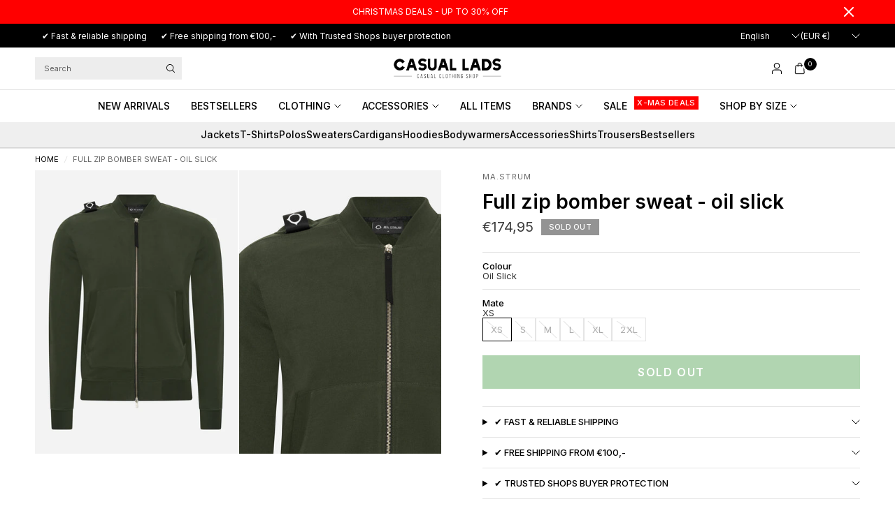

--- FILE ---
content_type: text/css
request_url: https://casuallads.com/cdn/shop/t/270/assets/dd-announcement-bar.css?v=20843700345045406971762851067
body_size: -287
content:
.dd-announcement-bar{display:none;margin:0;color:var(--dd-announcement-text);background:var(--dd-announcement-bg);font-size:.75rem;min-height:34px;padding:5px 0;align-items:center;position:relative;z-index:51}.dd-announcement-bar.show{display:flex}.dd-announcement-bar--inner{display:flex;align-items:center;justify-content:center;width:100%;max-width:1440px;margin-left:auto;margin-right:auto;padding:0 15px;position:relative}@media only screen and (min-width: 768px){.dd-announcement-bar--inner{padding:0 50px}}.dd-announcement-bar--link{display:flex;align-items:center;justify-content:center;text-decoration:none;color:inherit;transition:opacity .25s cubic-bezier(.104,.204,.492,1);flex:1;text-align:center}.dd-announcement-bar--link:hover{text-decoration:underline;color:var(--dd-announcement-text)}.dd-announcement-bar--text{font-size:inherit;font-weight:400;line-height:1.2;margin:0;padding:0 40px 0 0}.dd-announcement-bar--close{position:absolute;right:15px;top:50%;transform:translateY(-50%);background:none;border:none;padding:8px;cursor:pointer;color:inherit;display:flex;align-items:center;justify-content:center;transition:opacity .25s cubic-bezier(.104,.204,.492,1);border-radius:4px;min-width:32px;min-height:32px}.dd-announcement-bar--close:hover{opacity:.7;background:#ffffff1a}.dd-announcement-bar--close:focus{outline:none}.dd-announcement-bar--close svg{width:14px;height:14px;stroke:currentColor;stroke-width:2;stroke-linecap:round}@media only screen and (min-width: 768px){.dd-announcement-bar--close{right:50px}.dd-announcement-bar--text{padding:0 50px 0 0}}@media only screen and (max-width: 767px){.dd-announcement-bar{font-size:.7rem;min-height:30px;padding:3px 0}.dd-announcement-bar--text{padding:0 35px 0 0}.dd-announcement-bar--close{padding:6px;min-width:28px;min-height:28px}.dd-announcement-bar--close svg{width:12px;height:12px}}.dd-announcement-bar[style*="display: none"]{display:none!important}
/*# sourceMappingURL=/cdn/shop/t/270/assets/dd-announcement-bar.css.map?v=20843700345045406971762851067 */


--- FILE ---
content_type: text/css
request_url: https://cdn.appmate.io/themecode/casual-lads/main/custom.css?generation=1747910853651916
body_size: 157
content:
wishlist-link .wk-button{--icon-size: 18px;--icon-stroke-width: 1px;--icon-stroke: var(--color-text-header);padding:0 8px}wishlist-link .wk-counter{--size: 18px;color:#fff;background-color:#151515;box-shadow:0 0 0 1.5px var(--color-background-header)}.wk-counter.wk-dot,.wk-counter.wk-bubble{top:-6px!important;box-shadow:0 0 0 1.5px #fff!important}@media (max-width: 767px){.wk-counter.wk-dot,.wk-counter.wk-bubble{right:5px}}body:not([mobile-menu-open=true]):not([quick-search-open=true]) header.header--transparent:not(.is-sticky):not(:hover):not(:focus-within):not(.dropdown-active) wishlist-link .wk-button{--icon-stroke: var(--color-text-transparent)}body:not([mobile-menu-open=true]):not([quick-search-open=true]) header.header--transparent:not(.is-sticky):not(:hover):not(:focus-within):not(.dropdown-active) wishlist-link .wk-counter{background-color:var(--color-text-transparent);color:var(--color-cart-count-transparent);box-shadow:none}@media (max-width: 479px){wishlist-link .wk-button{padding:0}}wishlist-button-collection .wk-floating{z-index:17}wishlist-button-product .wk-button,wishlist-button-product .wk-button:hover{--icon-size: 13px;align-items:flex-start;--icon-offset-vertical: -1px;font-size:.6875rem}.wk-flex{margin-top:1px;display:flex;justify-content:space-between}wishlist-product-card .wk-cta-button,wishlist-product-card .wk-cta-button:hover,wishlist-product-card .wk-cta-button:disabled{text-transform:uppercase}wishlist-product-card .wk-cta-button:hover{background:#337d33}


--- FILE ---
content_type: text/css
request_url: https://cdn.shopify.com/extensions/019a6435-2700-705e-910c-5eafab3282ce/swish-app-216/assets/component-wishlist-link.css
body_size: -343
content:
wishlist-link .wk-button {
  --icon-size: 18px;
  --icon-stroke: black;
  --icon-stroke-width: 1px;
}

wishlist-link .wk-bubble,
wishlist-link .wk-dot {
  background: black;
  color: white;
  font-size: calc(var(--wk-font-text-scale) * 60%);
}

wishlist-link .wk-bubble {
  --size: 17px;
  pointer-events: none;
}

wishlist-link .wk-dot {
  --size: 10px;
  pointer-events: none;
}


--- FILE ---
content_type: text/css
request_url: https://cdn.shopify.com/extensions/019a6435-2700-705e-910c-5eafab3282ce/swish-app-216/assets/component-wishlist-button-collection.css
body_size: -445
content:
wishlist-button-collection .wk-button,
wishlist-button-collection .wk-button:hover {
  --icon-fill: transparent;

  padding: 0;
  margin: 0;
  width: 48px;
  min-width: 48px;
  height: 48px;
  min-height: 48px;
  gap: 7px;
  box-shadow: none;
  border: none;
  background: none;
  bottom: var(--button-offset-vertical);
  left: var(--button-offset-horizontal);
}

wishlist-button-collection .wk-button.wk-selected {
  --icon-fill: var(--icon-stroke, black);
}

wishlist-button-collection .wk-button::before,
wishlist-button-collection .wk-button:hover::before {
  content: "";
  position: absolute;
  left: 50%;
  top: 50%;
  transform: translate(-50%, -50%);
  border-radius: var(--button-background-border-radius);
  width: var(--button-background-size);
  height: var(--button-background-size);
  background: var(--button-background);
  border: var(--button-border);
  box-shadow: var(--button-box-shadow);
}

wishlist-button-collection .wk-floating {
  z-index: 9;
}

wishlist-button-collection .wk-icon svg {
  position: static !important;
  width: var(--size) !important;
  height: var(--size) !important;
}

wishlist-button-collection .wk-button:hover {
  animation: none;
  box-shadow: none;
}


--- FILE ---
content_type: application/javascript
request_url: https://widget.faslet.net/es-module-shims.js
body_size: 12513
content:
(function(){const e=typeof window!=="undefined";const t=typeof document!=="undefined";const noop=()=>{};const r=t?document.querySelector("script[type=esms-options]"):void 0;const s=r?JSON.parse(r.innerHTML):{};Object.assign(s,self.esmsInitOptions||{});let n=!t||!!s.shimMode;const a=globalHook(n&&s.onimport);const i=globalHook(n&&s.resolve);let c=s.fetch?globalHook(s.fetch):fetch;const f=s.meta?globalHook(n&&s.meta):noop;const ne=s.mapOverrides;let oe=s.nonce;if(!oe&&t){const e=document.querySelector("script[nonce]");e&&(oe=e.nonce||e.getAttribute("nonce"))}const ce=globalHook(s.onerror||noop);const le=s.onpolyfill?globalHook(s.onpolyfill):()=>{console.log("%c^^ Module TypeError above is polyfilled and can be ignored ^^","font-weight:900;color:#391")};const{revokeBlobURLs:ue,noLoadEventRetriggers:de,enforceIntegrity:pe}=s;function globalHook(e){return typeof e==="string"?self[e]:e}const he=Array.isArray(s.polyfillEnable)?s.polyfillEnable:[];const me=he.includes("css-modules");const be=he.includes("json-modules");const ke=!navigator.userAgentData&&!!navigator.userAgent.match(/Edge\/\d+\.\d+/);const we=t?document.baseURI:`${location.protocol}//${location.host}${location.pathname.includes("/")?location.pathname.slice(0,location.pathname.lastIndexOf("/")+1):location.pathname}`;const createBlob=(e,t="text/javascript")=>URL.createObjectURL(new Blob([e],{type:t}));let{skip:ge}=s;if(Array.isArray(ge)){const e=ge.map((e=>new URL(e,we).href));ge=t=>e.some((e=>e[e.length-1]==="/"&&t.startsWith(e)||t===e))}else if(typeof ge==="string"){const e=new RegExp(ge);ge=t=>e.test(t)}else ge instanceof RegExp&&(ge=e=>ge.test(e));const eoop=e=>setTimeout((()=>{throw e}));const throwError=t=>{(self.reportError||e&&window.safari&&console.error||eoop)(t),void ce(t)};function fromParent(e){return e?` imported from ${e}`:""}let ve=false;function setImportMapSrcOrLazy(){ve=true}if(!n)if(document.querySelectorAll("script[type=module-shim],script[type=importmap-shim],link[rel=modulepreload-shim]").length)n=true;else{let e=false;for(const t of document.querySelectorAll("script[type=module],script[type=importmap]"))if(e){if(t.type==="importmap"&&e){ve=true;break}}else t.type!=="module"||t.ep||(e=true)}const ye=/\\/g;function asURL(e){try{if(e.indexOf(":")!==-1)return new URL(e).href}catch(e){}}function resolveUrl(e,t){return resolveIfNotPlainOrUrl(e,t)||asURL(e)||resolveIfNotPlainOrUrl("./"+e,t)}function resolveIfNotPlainOrUrl(e,t){const r=t.indexOf("#"),s=t.indexOf("?");r+s>-2&&(t=t.slice(0,r===-1?s:s===-1||s>r?r:s));e.indexOf("\\")!==-1&&(e=e.replace(ye,"/"));if(e[0]==="/"&&e[1]==="/")return t.slice(0,t.indexOf(":")+1)+e;if(e[0]==="."&&(e[1]==="/"||e[1]==="."&&(e[2]==="/"||e.length===2&&(e+="/"))||e.length===1&&(e+="/"))||e[0]==="/"){const r=t.slice(0,t.indexOf(":")+1);if(r==="blob:")throw new TypeError(`Failed to resolve module specifier "${e}". Invalid relative url or base scheme isn't hierarchical.`);let s;if(t[r.length+1]==="/")if(r!=="file:"){s=t.slice(r.length+2);s=s.slice(s.indexOf("/")+1)}else s=t.slice(8);else s=t.slice(r.length+(t[r.length]==="/"));if(e[0]==="/")return t.slice(0,t.length-s.length-1)+e;const n=s.slice(0,s.lastIndexOf("/")+1)+e;const a=[];let i=-1;for(let e=0;e<n.length;e++)if(i===-1){if(n[e]==="."){if(n[e+1]==="."&&(n[e+2]==="/"||e+2===n.length)){a.pop();e+=2;continue}if(n[e+1]==="/"||e+1===n.length){e+=1;continue}}while(n[e]==="/")e++;i=e}else if(n[e]==="/"){a.push(n.slice(i,e+1));i=-1}i!==-1&&a.push(n.slice(i));return t.slice(0,t.length-s.length)+a.join("")}}function resolveAndComposeImportMap(e,t,r){const s={imports:Object.assign({},r.imports),scopes:Object.assign({},r.scopes)};e.imports&&resolveAndComposePackages(e.imports,s.imports,t,r);if(e.scopes)for(let n in e.scopes){const a=resolveUrl(n,t);resolveAndComposePackages(e.scopes[n],s.scopes[a]||(s.scopes[a]={}),t,r)}return s}function getMatch(e,t){if(t[e])return e;let r=e.length;do{const s=e.slice(0,r+1);if(s in t)return s}while((r=e.lastIndexOf("/",r-1))!==-1)}function applyPackages(e,t){const r=getMatch(e,t);if(r){const s=t[r];if(s===null)return;return s+e.slice(r.length)}}function resolveImportMap(e,t,r){let s=r&&getMatch(r,e.scopes);while(s){const r=applyPackages(t,e.scopes[s]);if(r)return r;s=getMatch(s.slice(0,s.lastIndexOf("/")),e.scopes)}return applyPackages(t,e.imports)||t.indexOf(":")!==-1&&t}function resolveAndComposePackages(e,t,r,s){for(let a in e){const i=resolveIfNotPlainOrUrl(a,r)||a;if((!n||!ne)&&t[i]&&t[i]!==e[i])throw Error(`Rejected map override "${i}" from ${t[i]} to ${e[i]}.`);let c=e[a];if(typeof c!=="string")continue;const f=resolveImportMap(s,resolveIfNotPlainOrUrl(c,r)||c,r);f?t[i]=f:console.warn(`Mapping "${a}" -> "${e[a]}" does not resolve`)}}let $e=!t&&(0,eval)("u=>import(u)");let Se;const Oe=t&&new Promise((e=>{const t=Object.assign(document.createElement("script"),{src:createBlob("self._d=u=>import(u)"),ep:true});t.setAttribute("nonce",oe);t.addEventListener("load",(()=>{if(!(Se=!!($e=self._d))){let e;window.addEventListener("error",(t=>e=t));$e=(t,r)=>new Promise(((s,n)=>{const a=Object.assign(document.createElement("script"),{type:"module",src:createBlob(`import*as m from'${t}';self._esmsi=m`)});e=void 0;a.ep=true;oe&&a.setAttribute("nonce",oe);a.addEventListener("error",cb);a.addEventListener("load",cb);function cb(i){document.head.removeChild(a);if(self._esmsi){s(self._esmsi,we);self._esmsi=void 0}else{n(!(i instanceof Event)&&i||e&&e.error||new Error(`Error loading ${r&&r.errUrl||t} (${a.src}).`));e=void 0}}document.head.appendChild(a)}))}document.head.removeChild(t);delete self._d;e()}));document.head.appendChild(t)}));let Le=false;let xe=false;const Ae=t&&HTMLScriptElement.supports;let Ce=Ae&&Ae.name==="supports"&&Ae("importmap");let Ue=Se;const Ee="import.meta";const Pe='import"x"assert{type:"css"}';const Ie='import"x"assert{type:"json"}';let Me=Promise.resolve(Oe).then((()=>{if(Se)return t?new Promise((e=>{const t=document.createElement("iframe");t.style.display="none";t.setAttribute("nonce",oe);function cb({data:r}){const s=Array.isArray(r)&&r[0]==="esms";if(s){Ce=r[1];Ue=r[2];xe=r[3];Le=r[4];e();document.head.removeChild(t);window.removeEventListener("message",cb,false)}}window.addEventListener("message",cb,false);const r=`<script nonce=${oe||""}>b=(s,type='text/javascript')=>URL.createObjectURL(new Blob([s],{type}));document.head.appendChild(Object.assign(document.createElement('script'),{type:'importmap',nonce:"${oe}",innerText:\`{"imports":{"x":"\${b('')}"}}\`}));Promise.all([${Ce?"true,true":`'x',b('${Ee}')`}, ${me?`b('${Pe}'.replace('x',b('','text/css')))`:"false"}, ${be?`b('${Ie}'.replace('x',b('{}','text/json')))`:"false"}].map(x =>typeof x==='string'?import(x).then(x =>!!x,()=>false):x)).then(a=>parent.postMessage(['esms'].concat(a),'*'))<\/script>`;let s=false,n=false;function doOnload(){if(!s){n=true;return}const e=t.contentDocument;if(e&&e.head.childNodes.length===0){const t=e.createElement("script");oe&&t.setAttribute("nonce",oe);t.innerHTML=r.slice(15+(oe?oe.length:0),-9);e.head.appendChild(t)}}t.onload=doOnload;document.head.appendChild(t);s=true;"srcdoc"in t?t.srcdoc=r:t.contentDocument.write(r);n&&doOnload()})):Promise.all([Ce||$e(createBlob(Ee)).then((()=>Ue=true),noop),me&&$e(createBlob(Pe.replace("x",createBlob("","text/css")))).then((()=>xe=true),noop),be&&$e(createBlob(jsonModulescheck.replace("x",createBlob("{}","text/json")))).then((()=>Le=true),noop)])}));let je,Re,Te,_e=2<<19;const Ne=1===new Uint8Array(new Uint16Array([1]).buffer)[0]?function(e,t){const r=e.length;let s=0;for(;s<r;)t[s]=e.charCodeAt(s++)}:function(e,t){const r=e.length;let s=0;for(;s<r;){const r=e.charCodeAt(s);t[s++]=(255&r)<<8|r>>>8}},He="xportmportlassetaromsyncunctionssertvoyiedelecontininstantybreareturdebuggeawaithrwhileforifcatcfinallels";let qe,Fe,Je;function parse(e,t="@"){qe=e,Fe=t;const r=2*qe.length+(2<<18);if(r>_e||!je){for(;r>_e;)_e*=2;Re=new ArrayBuffer(_e),Ne(He,new Uint16Array(Re,16,105)),je=function(e,t,r){"use asm";var s=new e.Int8Array(r),n=new e.Int16Array(r),a=new e.Int32Array(r),i=new e.Uint8Array(r),c=new e.Uint16Array(r),f=1024;function b(){var e=0,t=0,r=0,i=0,ne=0,oe=0;oe=f;f=f+10240|0;s[796]=1;s[795]=0;n[395]=0;n[396]=0;a[67]=a[2];s[797]=0;a[66]=0;s[794]=0;a[68]=oe+2048;a[69]=oe;s[798]=0;e=(a[3]|0)+-2|0;a[70]=e;t=e+(a[64]<<1)|0;a[71]=t;e:while(1){r=e+2|0;a[70]=r;if(e>>>0>=t>>>0){ne=18;break}t:do{switch(n[r>>1]|0){case 9:case 10:case 11:case 12:case 13:case 32:break;case 101:{if((((n[396]|0)==0?H(r)|0:0)?(m(e+4|0,16,10)|0)==0:0)?(l(),(s[796]|0)==0):0){ne=9;break e}else ne=17;break}case 105:{if(H(r)|0?(m(e+4|0,26,10)|0)==0:0){k();ne=17}else ne=17;break}case 59:{ne=17;break}case 47:switch(n[e+4>>1]|0){case 47:{P();break t}case 42:{y(1);break t}default:{ne=16;break e}}default:{ne=16;break e}}}while(0);if((ne|0)==17){ne=0;a[67]=a[70]}e=a[70]|0;t=a[71]|0}if((ne|0)==9){e=a[70]|0;a[67]=e;ne=19}else if((ne|0)==16){s[796]=0;a[70]=e;ne=19}else if((ne|0)==18)if(!(s[794]|0)){e=r;ne=19}else e=0;do{if((ne|0)==19){e:while(1){t=e+2|0;a[70]=t;if(e>>>0>=(a[71]|0)>>>0){ne=82;break}t:do{switch(n[t>>1]|0){case 9:case 10:case 11:case 12:case 13:case 32:break;case 101:{if(((n[396]|0)==0?H(t)|0:0)?(m(e+4|0,16,10)|0)==0:0){l();ne=81}else ne=81;break}case 105:{if(H(t)|0?(m(e+4|0,26,10)|0)==0:0){k();ne=81}else ne=81;break}case 99:{if((H(t)|0?(m(e+4|0,36,8)|0)==0:0)?V(n[e+12>>1]|0)|0:0){s[798]=1;ne=81}else ne=81;break}case 40:{i=a[68]|0;t=n[396]|0;ne=t&65535;a[i+(ne<<3)>>2]=1;r=a[67]|0;n[396]=t+1<<16>>16;a[i+(ne<<3)+4>>2]=r;ne=81;break}case 41:{t=n[396]|0;if(!(t<<16>>16)){ne=36;break e}ne=t+-1<<16>>16;n[396]=ne;i=n[395]|0;t=i&65535;if(i<<16>>16!=0?(a[(a[68]|0)+((ne&65535)<<3)>>2]|0)==5:0){t=a[(a[69]|0)+(t+-1<<2)>>2]|0;r=t+4|0;if(!(a[r>>2]|0))a[r>>2]=(a[67]|0)+2;a[t+12>>2]=e+4;n[395]=i+-1<<16>>16;ne=81}else ne=81;break}case 123:{ne=a[67]|0;i=a[61]|0;e=ne;do{if((n[ne>>1]|0)==41&(i|0)!=0?(a[i+4>>2]|0)==(ne|0):0){t=a[62]|0;a[61]=t;if(!t){a[57]=0;break}else{a[t+28>>2]=0;break}}}while(0);i=a[68]|0;r=n[396]|0;ne=r&65535;a[i+(ne<<3)>>2]=(s[798]|0)==0?2:6;n[396]=r+1<<16>>16;a[i+(ne<<3)+4>>2]=e;s[798]=0;ne=81;break}case 125:{e=n[396]|0;if(!(e<<16>>16)){ne=49;break e}i=a[68]|0;ne=e+-1<<16>>16;n[396]=ne;if((a[i+((ne&65535)<<3)>>2]|0)==4){h();ne=81}else ne=81;break}case 39:{d(39);ne=81;break}case 34:{d(34);ne=81;break}case 47:switch(n[e+4>>1]|0){case 47:{P();break t}case 42:{y(1);break t}default:{e=a[67]|0;i=n[e>>1]|0;r:do{if(!(U(i)|0)){switch(i<<16>>16){case 41:if(D(a[(a[68]|0)+(c[396]<<3)+4>>2]|0)|0){ne=69;break r}else{ne=66;break r}case 125:break;default:{ne=66;break r}}t=a[68]|0;r=c[396]|0;if(!(p(a[t+(r<<3)+4>>2]|0)|0)?(a[t+(r<<3)>>2]|0)!=6:0)ne=66;else ne=69}else switch(i<<16>>16){case 46:if(((n[e+-2>>1]|0)+-48&65535)<10){ne=66;break r}else{ne=69;break r}case 43:if((n[e+-2>>1]|0)==43){ne=66;break r}else{ne=69;break r}case 45:if((n[e+-2>>1]|0)==45){ne=66;break r}else{ne=69;break r}default:{ne=69;break r}}}while(0);r:do{if((ne|0)==66){ne=0;if(!(o(e)|0)){switch(i<<16>>16){case 0:{ne=69;break r}case 47:{if(s[797]|0){ne=69;break r}break}default:{}}r=a[3]|0;t=i;do{if(e>>>0<=r>>>0)break;e=e+-2|0;a[67]=e;t=n[e>>1]|0}while(!(E(t)|0));if(F(t)|0){do{if(e>>>0<=r>>>0)break;e=e+-2|0;a[67]=e}while(F(n[e>>1]|0)|0);if(j(e)|0){g();s[797]=0;ne=81;break t}else e=1}else e=1}else ne=69}}while(0);if((ne|0)==69){g();e=0}s[797]=e;ne=81;break t}}case 96:{i=a[68]|0;r=n[396]|0;ne=r&65535;a[i+(ne<<3)+4>>2]=a[67];n[396]=r+1<<16>>16;a[i+(ne<<3)>>2]=3;h();ne=81;break}default:ne=81}}while(0);if((ne|0)==81){ne=0;a[67]=a[70]}e=a[70]|0}if((ne|0)==36){T();e=0;break}else if((ne|0)==49){T();e=0;break}else if((ne|0)==82){e=(s[794]|0)==0?(n[395]|n[396])<<16>>16==0:0;break}}}while(0);f=oe;return e|0}function l(){var e=0,t=0,r=0,i=0,c=0,f=0,ne=0,oe=0,ce=0,le=0,ue=0,de=0,pe=0,he=0;oe=a[70]|0;ce=a[63]|0;he=oe+12|0;a[70]=he;r=w(1)|0;e=a[70]|0;if(!((e|0)==(he|0)?!(I(r)|0):0))pe=3;e:do{if((pe|0)==3){t:do{switch(r<<16>>16){case 123:{a[70]=e+2;e=w(1)|0;t=a[70]|0;while(1){if(W(e)|0){d(e);e=(a[70]|0)+2|0;a[70]=e}else{q(e)|0;e=a[70]|0}w(1)|0;e=A(t,e)|0;if(e<<16>>16==44){a[70]=(a[70]|0)+2;e=w(1)|0}if(e<<16>>16==125){pe=15;break}he=t;t=a[70]|0;if((t|0)==(he|0)){pe=12;break}if(t>>>0>(a[71]|0)>>>0){pe=14;break}}if((pe|0)==12){T();break e}else if((pe|0)==14){T();break e}else if((pe|0)==15){s[795]=1;a[70]=(a[70]|0)+2;break t}break}case 42:{a[70]=e+2;w(1)|0;he=a[70]|0;A(he,he)|0;break}default:{s[796]=0;switch(r<<16>>16){case 100:{oe=e+14|0;a[70]=oe;switch((w(1)|0)<<16>>16){case 97:{t=a[70]|0;if((m(t+2|0,56,8)|0)==0?(c=t+10|0,F(n[c>>1]|0)|0):0){a[70]=c;w(0)|0;pe=22}break}case 102:{pe=22;break}case 99:{t=a[70]|0;if(((m(t+2|0,36,8)|0)==0?(i=t+10|0,he=n[i>>1]|0,V(he)|0|he<<16>>16==123):0)?(a[70]=i,f=w(1)|0,f<<16>>16!=123):0){de=f;pe=31}break}default:{}}r:do{if((pe|0)==22?(ne=a[70]|0,(m(ne+2|0,64,14)|0)==0):0){r=ne+16|0;t=n[r>>1]|0;if(!(V(t)|0))switch(t<<16>>16){case 40:case 42:break;default:break r}a[70]=r;t=w(1)|0;if(t<<16>>16==42){a[70]=(a[70]|0)+2;t=w(1)|0}if(t<<16>>16!=40){de=t;pe=31}}}while(0);if((pe|0)==31?(le=a[70]|0,q(de)|0,ue=a[70]|0,ue>>>0>le>>>0):0){O(e,oe,le,ue);a[70]=(a[70]|0)+-2;break e}O(e,oe,0,0);a[70]=e+12;break e}case 97:{a[70]=e+10;w(0)|0;e=a[70]|0;pe=35;break}case 102:{pe=35;break}case 99:{if((m(e+2|0,36,8)|0)==0?(t=e+10|0,E(n[t>>1]|0)|0):0){a[70]=t;he=w(1)|0;pe=a[70]|0;q(he)|0;he=a[70]|0;O(pe,he,pe,he);a[70]=(a[70]|0)+-2;break e}e=e+4|0;a[70]=e;break}case 108:case 118:break;default:break e}if((pe|0)==35){a[70]=e+16;e=w(1)|0;if(e<<16>>16==42){a[70]=(a[70]|0)+2;e=w(1)|0}pe=a[70]|0;q(e)|0;he=a[70]|0;O(pe,he,pe,he);a[70]=(a[70]|0)+-2;break e}a[70]=e+6;s[796]=0;r=w(1)|0;e=a[70]|0;r=(q(r)|0|32)<<16>>16==123;i=a[70]|0;if(r){a[70]=i+2;he=w(1)|0;e=a[70]|0;q(he)|0}r:while(1){t=a[70]|0;if((t|0)==(e|0))break;O(e,t,e,t);t=w(1)|0;if(r)switch(t<<16>>16){case 93:case 125:break e;default:{}}e=a[70]|0;if(t<<16>>16!=44){pe=51;break}a[70]=e+2;t=w(1)|0;e=a[70]|0;switch(t<<16>>16){case 91:case 123:{pe=51;break r}default:{}}q(t)|0}if((pe|0)==51)a[70]=e+-2;if(!r)break e;a[70]=i+-2;break e}}}while(0);he=(w(1)|0)<<16>>16==102;e=a[70]|0;if(he?(m(e+2|0,50,6)|0)==0:0){a[70]=e+8;u(oe,w(1)|0);e=(ce|0)==0?232:ce+16|0;while(1){e=a[e>>2]|0;if(!e)break e;a[e+12>>2]=0;a[e+8>>2]=0;e=e+16|0}}a[70]=e+-2}}while(0);return}function k(){var e=0,t=0,r=0,i=0,c=0,f=0;c=a[70]|0;e=c+12|0;a[70]=e;e:do{switch((w(1)|0)<<16>>16){case 40:{t=a[68]|0;f=n[396]|0;r=f&65535;a[t+(r<<3)>>2]=5;e=a[70]|0;n[396]=f+1<<16>>16;a[t+(r<<3)+4>>2]=e;if((n[a[67]>>1]|0)!=46){a[70]=e+2;f=w(1)|0;v(c,a[70]|0,0,e);t=a[61]|0;r=a[69]|0;c=n[395]|0;n[395]=c+1<<16>>16;a[r+((c&65535)<<2)>>2]=t;switch(f<<16>>16){case 39:{d(39);break}case 34:{d(34);break}default:{a[70]=(a[70]|0)+-2;break e}}e=(a[70]|0)+2|0;a[70]=e;switch((w(1)|0)<<16>>16){case 44:{a[70]=(a[70]|0)+2;w(1)|0;c=a[61]|0;a[c+4>>2]=e;f=a[70]|0;a[c+16>>2]=f;s[c+24>>0]=1;a[70]=f+-2;break e}case 41:{n[396]=(n[396]|0)+-1<<16>>16;f=a[61]|0;a[f+4>>2]=e;a[f+12>>2]=(a[70]|0)+2;s[f+24>>0]=1;n[395]=(n[395]|0)+-1<<16>>16;break e}default:{a[70]=(a[70]|0)+-2;break e}}}break}case 46:{a[70]=(a[70]|0)+2;if((w(1)|0)<<16>>16==109?(t=a[70]|0,(m(t+2|0,44,6)|0)==0):0){e=a[67]|0;if(!(G(e)|0)?(n[e>>1]|0)==46:0)break e;v(c,c,t+8|0,2)}break}case 42:case 39:case 34:{i=18;break}case 123:{e=a[70]|0;if(n[396]|0){a[70]=e+-2;break e}while(1){if(e>>>0>=(a[71]|0)>>>0)break;e=w(1)|0;if(!(W(e)|0)){if(e<<16>>16==125){i=33;break}}else d(e);e=(a[70]|0)+2|0;a[70]=e}if((i|0)==33)a[70]=(a[70]|0)+2;f=(w(1)|0)<<16>>16==102;e=a[70]|0;if(f?m(e+2|0,50,6)|0:0){T();break e}a[70]=e+8;e=w(1)|0;if(W(e)|0){u(c,e);break e}else{T();break e}}default:if((a[70]|0)==(e|0))a[70]=c+10;else i=18}}while(0);do{if((i|0)==18){if(n[396]|0){a[70]=(a[70]|0)+-2;break}e=a[71]|0;t=a[70]|0;while(1){if(t>>>0>=e>>>0){i=25;break}r=n[t>>1]|0;if(W(r)|0){i=23;break}f=t+2|0;a[70]=f;t=f}if((i|0)==23){u(c,r);break}else if((i|0)==25){T();break}}}while(0);return}function u(e,t){e=e|0;t=t|0;var r=0,s=0;r=(a[70]|0)+2|0;switch(t<<16>>16){case 39:{d(39);s=5;break}case 34:{d(34);s=5;break}default:T()}do{if((s|0)==5){v(e,r,a[70]|0,1);a[70]=(a[70]|0)+2;t=w(0)|0;e=t<<16>>16==97;if(e){r=a[70]|0;if(m(r+2|0,78,10)|0)s=11}else{r=a[70]|0;if(!(((t<<16>>16==119?(n[r+2>>1]|0)==105:0)?(n[r+4>>1]|0)==116:0)?(n[r+6>>1]|0)==104:0))s=11}if((s|0)==11){a[70]=r+-2;break}a[70]=r+((e?6:4)<<1);if((w(1)|0)<<16>>16!=123){a[70]=r;break}e=a[70]|0;t=e;e:while(1){a[70]=t+2;t=w(1)|0;switch(t<<16>>16){case 39:{d(39);a[70]=(a[70]|0)+2;t=w(1)|0;break}case 34:{d(34);a[70]=(a[70]|0)+2;t=w(1)|0;break}default:t=q(t)|0}if(t<<16>>16!=58){s=20;break}a[70]=(a[70]|0)+2;switch((w(1)|0)<<16>>16){case 39:{d(39);break}case 34:{d(34);break}default:{s=24;break e}}a[70]=(a[70]|0)+2;switch((w(1)|0)<<16>>16){case 125:{s=29;break e}case 44:break;default:{s=28;break e}}a[70]=(a[70]|0)+2;if((w(1)|0)<<16>>16==125){s=29;break}t=a[70]|0}if((s|0)==20){a[70]=r;break}else if((s|0)==24){a[70]=r;break}else if((s|0)==28){a[70]=r;break}else if((s|0)==29){s=a[61]|0;a[s+16>>2]=e;a[s+12>>2]=(a[70]|0)+2;break}}}while(0);return}function o(e){e=e|0;e:do{switch(n[e>>1]|0){case 100:switch(n[e+-2>>1]|0){case 105:{e=$(e+-4|0,88,2)|0;break e}case 108:{e=$(e+-4|0,92,3)|0;break e}default:{e=0;break e}}case 101:switch(n[e+-2>>1]|0){case 115:switch(n[e+-4>>1]|0){case 108:{e=B(e+-6|0,101)|0;break e}case 97:{e=B(e+-6|0,99)|0;break e}default:{e=0;break e}}case 116:{e=$(e+-4|0,98,4)|0;break e}case 117:{e=$(e+-4|0,106,6)|0;break e}default:{e=0;break e}}case 102:{if((n[e+-2>>1]|0)==111?(n[e+-4>>1]|0)==101:0)switch(n[e+-6>>1]|0){case 99:{e=$(e+-8|0,118,6)|0;break e}case 112:{e=$(e+-8|0,130,2)|0;break e}default:{e=0;break e}}else e=0;break}case 107:{e=$(e+-2|0,134,4)|0;break}case 110:{e=e+-2|0;if(B(e,105)|0)e=1;else e=$(e,142,5)|0;break}case 111:{e=B(e+-2|0,100)|0;break}case 114:{e=$(e+-2|0,152,7)|0;break}case 116:{e=$(e+-2|0,166,4)|0;break}case 119:switch(n[e+-2>>1]|0){case 101:{e=B(e+-4|0,110)|0;break e}case 111:{e=$(e+-4|0,174,3)|0;break e}default:{e=0;break e}}default:e=0}}while(0);return e|0}function h(){var e=0,t=0,r=0,s=0;t=a[71]|0;r=a[70]|0;e:while(1){e=r+2|0;if(r>>>0>=t>>>0){t=10;break}switch(n[e>>1]|0){case 96:{t=7;break e}case 36:{if((n[r+4>>1]|0)==123){t=6;break e}break}case 92:{e=r+4|0;break}default:{}}r=e}if((t|0)==6){e=r+4|0;a[70]=e;t=a[68]|0;s=n[396]|0;r=s&65535;a[t+(r<<3)>>2]=4;n[396]=s+1<<16>>16;a[t+(r<<3)+4>>2]=e}else if((t|0)==7){a[70]=e;r=a[68]|0;s=(n[396]|0)+-1<<16>>16;n[396]=s;if((a[r+((s&65535)<<3)>>2]|0)!=3)T()}else if((t|0)==10){a[70]=e;T()}return}function w(e){e=e|0;var t=0,r=0,s=0;r=a[70]|0;e:do{t=n[r>>1]|0;t:do{if(t<<16>>16!=47)if(e)if(V(t)|0)break;else break e;else if(F(t)|0)break;else break e;else switch(n[r+2>>1]|0){case 47:{P();break t}case 42:{y(e);break t}default:{t=47;break e}}}while(0);s=a[70]|0;r=s+2|0;a[70]=r}while(s>>>0<(a[71]|0)>>>0);return t|0}function d(e){e=e|0;var t=0,r=0,s=0,i=0;i=a[71]|0;t=a[70]|0;while(1){s=t+2|0;if(t>>>0>=i>>>0){t=9;break}r=n[s>>1]|0;if(r<<16>>16==e<<16>>16){t=10;break}if(r<<16>>16==92){r=t+4|0;if((n[r>>1]|0)==13){t=t+6|0;t=(n[t>>1]|0)==10?t:r}else t=r}else if(Z(r)|0){t=9;break}else t=s}if((t|0)==9){a[70]=s;T()}else if((t|0)==10)a[70]=s;return}function v(e,t,r,n){e=e|0;t=t|0;r=r|0;n=n|0;var i=0,c=0;i=a[65]|0;a[65]=i+32;c=a[61]|0;a[((c|0)==0?228:c+28|0)>>2]=i;a[62]=c;a[61]=i;a[i+8>>2]=e;if(2==(n|0))e=r;else e=1==(n|0)?r+2|0:0;a[i+12>>2]=e;a[i>>2]=t;a[i+4>>2]=r;a[i+16>>2]=0;a[i+20>>2]=n;c=1==(n|0);s[i+24>>0]=c&1;a[i+28>>2]=0;if(c|2==(n|0))s[795]=1;return}function A(e,t){e=e|0;t=t|0;var r=0,s=0,i=0,c=0;r=a[70]|0;s=n[r>>1]|0;c=(e|0)==(t|0);i=c?0:e;c=c?0:t;if(s<<16>>16==97){a[70]=r+4;r=w(1)|0;e=a[70]|0;if(W(r)|0){d(r);t=(a[70]|0)+2|0;a[70]=t}else{q(r)|0;t=a[70]|0}s=w(1)|0;r=a[70]|0}if((r|0)!=(e|0))O(e,t,i,c);return s|0}function C(){var e=0,t=0,r=0;r=a[71]|0;t=a[70]|0;e:while(1){e=t+2|0;if(t>>>0>=r>>>0){t=6;break}switch(n[e>>1]|0){case 13:case 10:{t=6;break e}case 93:{t=7;break e}case 92:{e=t+4|0;break}default:{}}t=e}if((t|0)==6){a[70]=e;T();e=0}else if((t|0)==7){a[70]=e;e=93}return e|0}function g(){var e=0,t=0,r=0;e:while(1){e=a[70]|0;t=e+2|0;a[70]=t;if(e>>>0>=(a[71]|0)>>>0){r=7;break}switch(n[t>>1]|0){case 13:case 10:{r=7;break e}case 47:break e;case 91:{C()|0;break}case 92:{a[70]=e+4;break}default:{}}}if((r|0)==7)T();return}function p(e){e=e|0;switch(n[e>>1]|0){case 62:{e=(n[e+-2>>1]|0)==61;break}case 41:case 59:{e=1;break}case 104:{e=$(e+-2|0,200,4)|0;break}case 121:{e=$(e+-2|0,208,6)|0;break}case 101:{e=$(e+-2|0,220,3)|0;break}default:e=0}return e|0}function y(e){e=e|0;var t=0,r=0,s=0,i=0,c=0;i=(a[70]|0)+2|0;a[70]=i;r=a[71]|0;while(1){t=i+2|0;if(i>>>0>=r>>>0)break;s=n[t>>1]|0;if(!e?Z(s)|0:0)break;if(s<<16>>16==42?(n[i+4>>1]|0)==47:0){c=8;break}i=t}if((c|0)==8){a[70]=t;t=i+4|0}a[70]=t;return}function m(e,t,r){e=e|0;t=t|0;r=r|0;var n=0,a=0;e:do{if(!r)e=0;else{while(1){n=s[e>>0]|0;a=s[t>>0]|0;if(n<<24>>24!=a<<24>>24)break;r=r+-1|0;if(!r){e=0;break e}else{e=e+1|0;t=t+1|0}}e=(n&255)-(a&255)|0}}while(0);return e|0}function I(e){e=e|0;e:do{switch(e<<16>>16){case 38:case 37:case 33:{e=1;break}default:if((e&-8)<<16>>16==40|(e+-58&65535)<6)e=1;else{switch(e<<16>>16){case 91:case 93:case 94:{e=1;break e}default:{}}e=(e+-123&65535)<4}}}while(0);return e|0}function U(e){e=e|0;e:do{switch(e<<16>>16){case 38:case 37:case 33:break;default:if(!((e+-58&65535)<6|(e+-40&65535)<7&e<<16>>16!=41)){switch(e<<16>>16){case 91:case 94:break e;default:{}}return e<<16>>16!=125&(e+-123&65535)<4|0}}}while(0);return 1}function x(e){e=e|0;var t=0;t=n[e>>1]|0;e:do{if((t+-9&65535)>=5){switch(t<<16>>16){case 160:case 32:{t=1;break e}default:{}}if(I(t)|0)return t<<16>>16!=46|(G(e)|0)|0;else t=0}else t=1}while(0);return t|0}function S(e){e=e|0;var t=0,r=0,s=0,i=0;r=f;f=f+16|0;s=r;a[s>>2]=0;a[64]=e;t=a[3]|0;i=t+(e<<1)|0;e=i+2|0;n[i>>1]=0;a[s>>2]=e;a[65]=e;a[57]=0;a[61]=0;a[59]=0;a[58]=0;a[63]=0;a[60]=0;f=r;return t|0}function O(e,t,r,n){e=e|0;t=t|0;r=r|0;n=n|0;var i=0,c=0;i=a[65]|0;a[65]=i+20;c=a[63]|0;a[((c|0)==0?232:c+16|0)>>2]=i;a[63]=i;a[i>>2]=e;a[i+4>>2]=t;a[i+8>>2]=r;a[i+12>>2]=n;a[i+16>>2]=0;s[795]=1;return}function $(e,t,r){e=e|0;t=t|0;r=r|0;var s=0,n=0;s=e+(0-r<<1)|0;n=s+2|0;e=a[3]|0;if(n>>>0>=e>>>0?(m(n,t,r<<1)|0)==0:0)if((n|0)==(e|0))e=1;else e=x(s)|0;else e=0;return e|0}function j(e){e=e|0;switch(n[e>>1]|0){case 107:{e=$(e+-2|0,134,4)|0;break}case 101:{if((n[e+-2>>1]|0)==117)e=$(e+-4|0,106,6)|0;else e=0;break}default:e=0}return e|0}function B(e,t){e=e|0;t=t|0;var r=0;r=a[3]|0;if(r>>>0<=e>>>0?(n[e>>1]|0)==t<<16>>16:0)if((r|0)==(e|0))r=1;else r=E(n[e+-2>>1]|0)|0;else r=0;return r|0}function E(e){e=e|0;e:do{if((e+-9&65535)<5)e=1;else{switch(e<<16>>16){case 32:case 160:{e=1;break e}default:{}}e=e<<16>>16!=46&(I(e)|0)}}while(0);return e|0}function P(){var e=0,t=0,r=0;e=a[71]|0;r=a[70]|0;e:while(1){t=r+2|0;if(r>>>0>=e>>>0)break;switch(n[t>>1]|0){case 13:case 10:break e;default:r=t}}a[70]=t;return}function q(e){e=e|0;while(1){if(V(e)|0)break;if(I(e)|0)break;e=(a[70]|0)+2|0;a[70]=e;e=n[e>>1]|0;if(!(e<<16>>16)){e=0;break}}return e|0}function z(){var e=0;e=a[(a[59]|0)+20>>2]|0;switch(e|0){case 1:{e=-1;break}case 2:{e=-2;break}default:e=e-(a[3]|0)>>1}return e|0}function D(e){e=e|0;if(!($(e,180,5)|0)?!($(e,190,3)|0):0)e=$(e,196,2)|0;else e=1;return e|0}function F(e){e=e|0;switch(e<<16>>16){case 160:case 32:case 12:case 11:case 9:{e=1;break}default:e=0}return e|0}function G(e){e=e|0;if((n[e>>1]|0)==46?(n[e+-2>>1]|0)==46:0)e=(n[e+-4>>1]|0)==46;else e=0;return e|0}function H(e){e=e|0;if((a[3]|0)==(e|0))e=1;else e=x(e+-2|0)|0;return e|0}function J(){var e=0;e=a[(a[60]|0)+12>>2]|0;if(!e)e=-1;else e=e-(a[3]|0)>>1;return e|0}function K(){var e=0;e=a[(a[59]|0)+12>>2]|0;if(!e)e=-1;else e=e-(a[3]|0)>>1;return e|0}function L(){var e=0;e=a[(a[60]|0)+8>>2]|0;if(!e)e=-1;else e=e-(a[3]|0)>>1;return e|0}function M(){var e=0;e=a[(a[59]|0)+16>>2]|0;if(!e)e=-1;else e=e-(a[3]|0)>>1;return e|0}function N(){var e=0;e=a[(a[59]|0)+4>>2]|0;if(!e)e=-1;else e=e-(a[3]|0)>>1;return e|0}function Q(){var e=0;e=a[59]|0;e=a[((e|0)==0?228:e+28|0)>>2]|0;a[59]=e;return(e|0)!=0|0}function R(){var e=0;e=a[60]|0;e=a[((e|0)==0?232:e+16|0)>>2]|0;a[60]=e;return(e|0)!=0|0}function T(){s[794]=1;a[66]=(a[70]|0)-(a[3]|0)>>1;a[70]=(a[71]|0)+2;return}function V(e){e=e|0;return(e|128)<<16>>16==160|(e+-9&65535)<5|0}function W(e){e=e|0;return e<<16>>16==39|e<<16>>16==34|0}function X(){return(a[(a[59]|0)+8>>2]|0)-(a[3]|0)>>1|0}function Y(){return(a[(a[60]|0)+4>>2]|0)-(a[3]|0)>>1|0}function Z(e){e=e|0;return e<<16>>16==13|e<<16>>16==10|0}function _(){return(a[a[59]>>2]|0)-(a[3]|0)>>1|0}function ee(){return(a[a[60]>>2]|0)-(a[3]|0)>>1|0}function ae(){return i[(a[59]|0)+24>>0]|0|0}function re(e){e=e|0;a[3]=e;return}function ie(){return(s[795]|0)!=0|0}function se(){return(s[796]|0)!=0|0}function te(){return a[66]|0}function fe(e){e=e|0;f=e+992+15&-16;return 992}return{su:fe,ai:M,e:te,ee:Y,ele:J,els:L,es:ee,f:se,id:z,ie:N,ip:ae,is:_,ms:ie,p:b,re:R,ri:Q,sa:S,se:K,ses:re,ss:X}}("undefined"!=typeof self?self:global,{},Re),Te=je.su(_e-(2<<17))}const s=qe.length+1;je.ses(Te),je.sa(s-1),Ne(qe,new Uint16Array(Re,Te,s)),je.p()||(Je=je.e(),o());const n=[],a=[];for(;je.ri();){const e=je.is(),t=je.ie(),r=je.ai(),s=je.id(),a=je.ss(),i=je.se();let c;je.ip()&&(c=b(-1===s?e:e+1,qe.charCodeAt(-1===s?e-1:e))),n.push({n:c,s:e,e:t,ss:a,se:i,d:s,a:r})}for(;je.re();){const e=je.es(),t=je.ee(),r=je.els(),s=je.ele(),n=qe.charCodeAt(e),i=r>=0?qe.charCodeAt(r):-1;a.push({s:e,e:t,ls:r,le:s,n:34===n||39===n?b(e+1,n):qe.slice(e,t),ln:r<0?void 0:34===i||39===i?b(r+1,i):qe.slice(r,s)})}return[n,a,!!je.f(),!!je.ms()]}function b(e,t){Je=e;let r="",s=Je;for(;;){Je>=qe.length&&o();const e=qe.charCodeAt(Je);if(e===t)break;92===e?(r+=qe.slice(s,Je),r+=l(),s=Je):(8232===e||8233===e||u(e)&&o(),++Je)}return r+=qe.slice(s,Je++),r}function l(){let e=qe.charCodeAt(++Je);switch(++Je,e){case 110:return"\n";case 114:return"\r";case 120:return String.fromCharCode(k(2));case 117:return function(){const e=qe.charCodeAt(Je);let t;123===e?(++Je,t=k(qe.indexOf("}",Je)-Je),++Je,t>1114111&&o()):t=k(4);return t<=65535?String.fromCharCode(t):(t-=65536,String.fromCharCode(55296+(t>>10),56320+(1023&t)))}();case 116:return"\t";case 98:return"\b";case 118:return"\v";case 102:return"\f";case 13:10===qe.charCodeAt(Je)&&++Je;case 10:return"";case 56:case 57:o();default:if(e>=48&&e<=55){let t=qe.substr(Je-1,3).match(/^[0-7]+/)[0],r=parseInt(t,8);return r>255&&(t=t.slice(0,-1),r=parseInt(t,8)),Je+=t.length-1,e=qe.charCodeAt(Je),"0"===t&&56!==e&&57!==e||o(),String.fromCharCode(r)}return u(e)?"":String.fromCharCode(e)}}function k(e){const t=Je;let r=0,s=0;for(let t=0;t<e;++t,++Je){let e,n=qe.charCodeAt(Je);if(95!==n){if(n>=97)e=n-97+10;else if(n>=65)e=n-65+10;else{if(!(n>=48&&n<=57))break;e=n-48}if(e>=16)break;s=n,r=16*r+e}else 95!==s&&0!==t||o(),s=n}return 95!==s&&Je-t===e||o(),r}function u(e){return 13===e||10===e}function o(){throw Object.assign(Error(`Parse error ${Fe}:${qe.slice(0,Je).split("\n").length}:${Je-qe.lastIndexOf("\n",Je-1)}`),{idx:Je})}async function _resolve(e,t){const r=resolveIfNotPlainOrUrl(e,t)||asURL(e);return{r:resolveImportMap(De,r||e,t)||throwUnresolved(e,t),b:!r&&!asURL(e)}}const We=i?async(e,t)=>{let r=i(e,t,defaultResolve);r&&r.then&&(r=await r);return r?{r:r,b:!resolveIfNotPlainOrUrl(e,t)&&!asURL(e)}:_resolve(e,t)}:_resolve;async function importShim(e,...r){let s=r[r.length-1];typeof s!=="string"&&(s=we);await ze;a&&await a(e,typeof r[1]!=="string"?r[1]:{},s);if(Ze||n||!Ve){t&&processScriptsAndPreloads(true);n||(Ze=false)}await Ge;return topLevelLoad((await We(e,s)).r,{credentials:"same-origin"})}self.importShim=importShim;function defaultResolve(e,t){return resolveImportMap(De,resolveIfNotPlainOrUrl(e,t)||e,t)||throwUnresolved(e,t)}function throwUnresolved(e,t){throw Error(`Unable to resolve specifier '${e}'${fromParent(t)}`)}const resolveSync=(e,t=we)=>{t=`${t}`;const r=i&&i(e,t,defaultResolve);return r&&!r.then?r:defaultResolve(e,t)};function metaResolve(e,t=this.url){return resolveSync(e,t)}importShim.resolve=resolveSync;importShim.getImportMap=()=>JSON.parse(JSON.stringify(De));importShim.addImportMap=e=>{if(!n)throw new Error("Unsupported in polyfill mode.");De=resolveAndComposeImportMap(e,we,De)};const Be=importShim._r={};importShim._w={};async function loadAll(e,t){if(!e.b&&!t[e.u]){t[e.u]=1;await e.L;await Promise.all(e.d.map((e=>loadAll(e,t))));e.n||(e.n=e.d.some((e=>e.n)))}}let De={imports:{},scopes:{}};let Ve;const ze=Me.then((()=>{Ve=s.polyfillEnable!==true&&Se&&Ue&&Ce&&(!be||Le)&&(!me||xe)&&!ve;if(t){if(!Ce){const e=HTMLScriptElement.supports||(e=>e==="classic"||e==="module");HTMLScriptElement.supports=t=>t==="importmap"||e(t)}if(n||!Ve){new MutationObserver((e=>{for(const t of e)if(t.type==="childList")for(const e of t.addedNodes)if(e.tagName==="SCRIPT"){e.type===(n?"module-shim":"module")&&processScript(e,true);e.type===(n?"importmap-shim":"importmap")&&processImportMap(e,true)}else e.tagName==="LINK"&&e.rel===(n?"modulepreload-shim":"modulepreload")&&processPreload(e)})).observe(document,{childList:true,subtree:true});processScriptsAndPreloads();if(document.readyState==="complete")readyStateCompleteCheck();else{async function readyListener(){await ze;processScriptsAndPreloads();if(document.readyState==="complete"){readyStateCompleteCheck();document.removeEventListener("readystatechange",readyListener)}}document.addEventListener("readystatechange",readyListener)}}}}));let Ge=ze;let Ke=true;let Ze=true;async function topLevelLoad(e,t,r,s,i){n||(Ze=false);await ze;await Ge;a&&await a(e,typeof t!=="string"?t:{},"");if(!n&&Ve){if(s)return null;await i;return $e(r?createBlob(r):e,{errUrl:e||r})}const c=getOrCreateLoad(e,t,null,r);const f={};await loadAll(c,f);Qe=void 0;resolveDeps(c,f);await i;if(r&&!n&&!c.n){if(s)return;ue&&revokeObjectURLs(Object.keys(f));return await $e(createBlob(r),{errUrl:r})}if(Ke&&!n&&c.n&&s){le();Ke=false}const ne=await $e(n||c.n||!s?c.b:c.u,{errUrl:c.u});c.s&&(await $e(c.s)).u$_(ne);ue&&revokeObjectURLs(Object.keys(f));return ne}function revokeObjectURLs(e){let t=0;const r=e.length;const s=self.requestIdleCallback?self.requestIdleCallback:self.requestAnimationFrame;s(cleanup);function cleanup(){const n=t*100;if(!(n>r)){for(const t of e.slice(n,n+100)){const e=Be[t];e&&URL.revokeObjectURL(e.b)}t++;s(cleanup)}}}function urlJsString(e){return`'${e.replace(/'/g,"\\'")}'`}let Qe;function resolveDeps(e,t){if(e.b||!t[e.u])return;t[e.u]=0;for(const r of e.d)resolveDeps(r,t);const[r,s]=e.a;const n=e.S;let a=ke&&Qe?`import '${Qe}';`:"";let i=0,c=0,ne=[];function pushStringTo(t){while(ne[ne.length-1]<t){const t=ne.pop();a+=`${n.slice(i,t)}, ${urlJsString(e.r)}`;i=t}a+=n.slice(i,t);i=t}for(const{s:t,ss:s,se:oe,d:ce}of r)if(ce===-1){let r=e.d[c++],s=r.b,f=!s;f&&((s=r.s)||(s=r.s=createBlob(`export function u$_(m){${r.a[1].map((({s:e,e:t},s)=>{const n=r.S[e]==='"'||r.S[e]==="'";return`e$_${s}=m${n?"[":"."}${r.S.slice(e,t)}${n?"]":""}`})).join(",")}}${r.a[1].length?`let ${r.a[1].map(((e,t)=>`e$_${t}`)).join(",")};`:""}export {${r.a[1].map((({s:e,e:t},s)=>`e$_${s} as ${r.S.slice(e,t)}`)).join(",")}}\n//# sourceURL=${r.r}?cycle`)));pushStringTo(t-1);a+=`/*${n.slice(t-1,oe)}*/${urlJsString(s)}`;if(!f&&r.s){a+=`;import*as m$_${c} from'${r.b}';import{u$_ as u$_${c}}from'${r.s}';u$_${c}(m$_${c})`;r.s=void 0}i=oe}else if(ce===-2){e.m={url:e.r,resolve:metaResolve};f(e.m,e.u);pushStringTo(t);a+=`importShim._r[${urlJsString(e.u)}].m`;i=oe}else{pushStringTo(s+6);a+="Shim(";ne.push(oe-1);i=t}e.s&&(a+=`\n;import{u$_}from'${e.s}';try{u$_({${s.filter((e=>e.ln)).map((({s:e,e:t,ln:r})=>`${n.slice(e,t)}:${r}`)).join(",")}})}catch(_){};\n`);function pushSourceURL(t,r){const s=r+t.length;const c=n.indexOf("\n",s);const f=c!==-1?c:n.length;pushStringTo(s);a+=new URL(n.slice(s,f),e.r).href;i=f}let oe=n.lastIndexOf(Xe);let ce=n.lastIndexOf(Ye);oe<i&&(oe=-1);ce<i&&(ce=-1);oe!==-1&&(ce===-1||ce>oe)&&pushSourceURL(Xe,oe);if(ce!==-1){pushSourceURL(Ye,ce);oe!==-1&&oe>ce&&pushSourceURL(Xe,oe)}pushStringTo(n.length);oe===-1&&(a+=Xe+e.r);e.b=Qe=createBlob(a);e.S=void 0}const Xe="\n//# sourceURL=";const Ye="\n//# sourceMappingURL=";const et=/^(text|application)\/(x-)?javascript(;|$)/;const tt=/^(application)\/wasm(;|$)/;const rt=/^(text|application)\/json(;|$)/;const st=/^(text|application)\/css(;|$)/;const nt=/url\(\s*(?:(["'])((?:\\.|[^\n\\"'])+)\1|((?:\\.|[^\s,"'()\\])+))\s*\)/g;let at=[];let it=0;function pushFetchPool(){if(++it>100)return new Promise((e=>at.push(e)))}function popFetchPool(){it--;at.length&&at.shift()()}async function doFetch(e,t,r){if(pe&&!t.integrity)throw Error(`No integrity for ${e}${fromParent(r)}.`);const s=pushFetchPool();s&&await s;try{var n=await c(e,t)}catch(t){t.message=`Unable to fetch ${e}${fromParent(r)} - see network log for details.\n`+t.message;throw t}finally{popFetchPool()}if(!n.ok){const e=new TypeError(`${n.status} ${n.statusText} ${n.url}${fromParent(r)}`);e.response=n;throw e}return n}async function fetchModule(e,t,r){const s=await doFetch(e,t,r);const n=s.headers.get("content-type");if(et.test(n))return{r:s.url,s:await s.text(),t:"js"};if(tt.test(n)){const t=importShim._w[e]=await WebAssembly.compileStreaming(s);let r="",n=0,a="";for(const e of WebAssembly.Module.imports(t)){r+=`import * as impt${n} from '${e.module}';\n`;a+=`'${e.module}':impt${n++},`}n=0;r+=`const instance = await WebAssembly.instantiate(importShim._w['${e}'], {${a}});\n`;for(const e of WebAssembly.Module.exports(t)){r+=`const expt${n} = instance['${e.name}'];\n`;r+=`export { expt${n++} as "${e.name}" };\n`}return{r:s.url,s:r,t:"wasm"}}if(rt.test(n))return{r:s.url,s:`export default ${await s.text()}`,t:"json"};if(st.test(n))return{r:s.url,s:`var s=new CSSStyleSheet();s.replaceSync(${JSON.stringify((await s.text()).replace(nt,((t,r="",s,n)=>`url(${r}${resolveUrl(s||n,e)}${r})`)))});export default s;`,t:"css"};throw Error(`Unsupported Content-Type "${n}" loading ${e}${fromParent(r)}. Modules must be served with a valid MIME type like application/javascript.`)}function getOrCreateLoad(e,t,r,s){let a=Be[e];if(a&&!s)return a;a={u:e,r:s?e:void 0,f:void 0,S:void 0,L:void 0,a:void 0,d:void 0,b:void 0,s:void 0,n:false,t:null,m:null};if(Be[e]){let e=0;while(Be[a.u+ ++e]);a.u+=e}Be[a.u]=a;a.f=(async()=>{if(!s){let i;({r:a.r,s:s,t:i}=await(ft[e]||fetchModule(e,t,r)));if(i&&!n){if(i==="css"&&!me||i==="json"&&!be)throw Error(`${i}-modules require <script type="esms-options">{ "polyfillEnable": ["${i}-modules"] }<\/script>`);(i==="css"&&!xe||i==="json"&&!Le)&&(a.n=true)}}try{a.a=parse(s,a.u)}catch(e){throwError(e);a.a=[[],[],false]}a.S=s;return a})();a.L=a.f.then((async()=>{let e=t;a.d=(await Promise.all(a.a[0].map((async({n:t,d:r})=>{(r>=0&&!Se||r===-2&&!Ue)&&(a.n=true);if(r!==-1||!t)return;const{r:s,b:n}=await We(t,a.r||a.u);!n||Ce&&!ve||(a.n=true);if(r===-1){if(ge&&ge(s))return{b:s};e.integrity&&(e=Object.assign({},e,{integrity:void 0}));return getOrCreateLoad(s,e,a.r).f}})))).filter((e=>e))}));return a}function processScriptsAndPreloads(e=false){if(!e)for(const e of document.querySelectorAll(n?"link[rel=modulepreload-shim]":"link[rel=modulepreload]"))processPreload(e);for(const e of document.querySelectorAll(n?"script[type=importmap-shim]":"script[type=importmap]"))processImportMap(e);if(!e)for(const e of document.querySelectorAll(n?"script[type=module-shim]":"script[type=module]"))processScript(e)}function getFetchOpts(e){const t={};e.integrity&&(t.integrity=e.integrity);e.referrerPolicy&&(t.referrerPolicy=e.referrerPolicy);e.crossOrigin==="use-credentials"?t.credentials="include":e.crossOrigin==="anonymous"?t.credentials="omit":t.credentials="same-origin";return t}let ot=Promise.resolve();let ct=1;function domContentLoadedCheck(){--ct!==0||de||!n&&Ve||document.dispatchEvent(new Event("DOMContentLoaded"))}t&&document.addEventListener("DOMContentLoaded",(async()=>{await ze;domContentLoadedCheck()}));let lt=1;function readyStateCompleteCheck(){--lt!==0||de||!n&&Ve||document.dispatchEvent(new Event("readystatechange"))}const hasNext=e=>e.nextSibling||e.parentNode&&hasNext(e.parentNode);const epCheck=(e,t)=>e.ep||!t&&(!e.src&&!e.innerHTML||!hasNext(e))||e.getAttribute("noshim")!==null||!(e.ep=true);function processImportMap(e,t=lt>0){if(!epCheck(e,t)){if(e.src){if(!n)return;setImportMapSrcOrLazy()}if(Ze){Ge=Ge.then((async()=>{De=resolveAndComposeImportMap(e.src?await(await doFetch(e.src,getFetchOpts(e))).json():JSON.parse(e.innerHTML),e.src||we,De)})).catch((t=>{console.log(t);t instanceof SyntaxError&&(t=new Error(`Unable to parse import map ${t.message} in: ${e.src||e.innerHTML}`));throwError(t)}));n||(Ze=false)}}}function processScript(e,t=lt>0){if(epCheck(e,t))return;const r=e.getAttribute("async")===null&&lt>0;const s=ct>0;r&&lt++;s&&ct++;const a=topLevelLoad(e.src||we,getFetchOpts(e),!e.src&&e.innerHTML,!n,r&&ot).then((()=>{n&&e.dispatchEvent(new Event("load"))})).catch(throwError);r&&(ot=a.then(readyStateCompleteCheck));s&&a.then(domContentLoadedCheck)}const ft={};function processPreload(e){if(!e.ep){e.ep=true;ft[e.href]||(ft[e.href]=fetchModule(e.href,getFetchOpts(e)))}}})();
//# sourceMappingURL=es-module-shims.js.map


--- FILE ---
content_type: text/javascript
request_url: https://cdn.shopify.com/extensions/019afc9e-a641-7c81-b472-5860de32f2b2/analyzify-ga4-ads-tracking-257/assets/an_gtm.js
body_size: 7149
content:
window.analyzify.initGTM = (gtmObj, gtmProps) => {

  if(!gtmObj || !gtmProps) return;

  const params = {
    analyzify_source: 'advanced',
    implementation_type: 'extension'
  };
  
  // Enhanced parameters flag
  const enhanced_params = gtmProps?.enhanced_params || false;
  
  const PAGE_TYPES = {
    'index': 'homepage',
    'collection': 'category',
    'product': 'product',
    'cart': 'basket',
    'search': 'searchresults'
  };

  const pushedPage = PAGE_TYPES[window.analyzify.shopify_template] || 'other';
  
  const userData = window.analyzify?.shopify_customer?.type === 'visitor' 
    ? { type: 'visitor' }
    : {
        ...window.analyzify?.shopify_customer,
        email: window.analyzify?.shopify_customer?.email_address || null,
        phone: window.analyzify?.shopify_customer?.phone_number || null
      };

  const market = window.analyzify.market || window.analyzify.cookieStorage.get('azfy_market');
  const shop = window.analyzify.shop || window.analyzify.cookieStorage.get('azfy_shop');
  
  // Page-load based events
  // View item list
  window.analyzify.gtmViewItemList = (title, id, handle, products) => {
    window.dataLayer.push({ ecommerce: null });
    const items = products.map((item, index) => {
      const firstVariant = window.analyzify.getFirstVariant(item);
      const compareAtPrice = window.analyzify.formatPrice(item?.compare_at_price);
      const actualPrice = window.analyzify.formatPrice(firstVariant?.price ?? item?.price);
      const getDiscount = (compareAtPrice > 0 && compareAtPrice !== actualPrice) ? compareAtPrice - actualPrice : 0;
      const item_id = item?.id?.toString();
      const itemSpecificProps = window.analyzify?.itemProps?.[item_id];
      const itemObj = {
        id: window.analyzify.getShopifyId(
          window.analyzify.feed_region,  
          item?.id,
          firstVariant?.id,
          firstVariant?.sku
        ),
        item_id: item_id || null,
        item_name: item?.title?.trim() || null,
        item_list_name: title?.trim() || null,
        item_list_id: id?.toString() || null,
        item_list_handle: handle || null,
        index: index,
        item_barcode: firstVariant?.barcode || null,
        discount: window.analyzify.formatPrice(getDiscount) || 0,
        price: actualPrice || 0,
        item_category: item?.product_type || item?.type || null,
        item_brand: item?.vendor?.trim() || null,
        item_variant: firstVariant?.title?.trim() || null,
        item_variant_id: firstVariant?.id?.toString() || null,
        item_sku: firstVariant?.sku || null,
        quantity: 1,
        ...(enhanced_params ? {
          taxonomy_id: item?.taxonomy?.id || null,
          taxonomy_name: item?.taxonomy?.name || null,
          taxonomy_ancestors: item?.taxonomy?.ancestors || null,
          tags: item?.tags?.join(',') || null,
          options: item?.options?.join(',') || null,
          variant_ids: item?.variants?.map((v) => {
            return v?.id?.toString() || null;
          }).join(',') || null,
        } : {}),
      };
      
      return {
        ...itemObj,
        ...itemSpecificProps
      };
    });
  
    const chunkSize = gtmObj?.chunk_size;
  
    if(gtmProps?.multiple_view_item_list) {
      const itemsChunks = items.length > chunkSize ? 
      items.map((item, index) => ({
        ...item,
        index: index
      })).reduce((resultArray, item, index) => { 
        const chunkIndex = Math.floor(index/chunkSize);
        if(!resultArray[chunkIndex]) {
          resultArray[chunkIndex] = [];
        }
        resultArray[chunkIndex].push(item);
        return resultArray;
      }, []) : [items.map((item, index) => ({
        ...item,
        index: index
      }))];
  
      itemsChunks.forEach((chunk, chunkIndex) => {
        if(chunk.length > 0) {
        window.dataLayer.push({
          event: "ee_view_item_list",
          ss_event_id: window.analyzify.eventId.get('view_item_list') || null,
          ecommerce: {
            ...params,
            item_list_name: title || handle || null,
            item_list_id: id || null,
            items: chunk,
            cart_id: window.analyzify?.cart_id || null,
          },
          shop_locale: shop?.locale || null,
          shop_country: shop?.country || null,
          market_country: market?.country || null,
            market_language: market?.language || null,
            market_handle: market?.handle || null,
          });
        }
      });
    } else {
      if(items.length > 0) {
        window.dataLayer.push({
          event: "ee_view_item_list",
          ss_event_id: window.analyzify.eventId.get('view_item_list') || null,
          ecommerce: {
            ...params,
            item_list_name: title || handle || null,
            item_list_id: id || null,
            items: items,
            cart_id: window.analyzify?.cart_id || null,
          },
          shop_locale: shop?.locale || null,
          shop_country: shop?.country || null,
          market_country: market?.country || null,
          market_language: market?.language || null,
          market_handle: market?.handle || null,
        });
      }
    }
  };

  // View item
  window.analyzify.gtmViewItem = (productObj, variantId) => {
      try {
        if (!productObj) return analyzify.log("Product object is not found", 'an_gtm', 'gtmViewItem');
  
        const {
          product,
          collection,
          taxonomy,
          variant
        } = productObj;
  
        if(!product) return analyzify.log('Product object is not found', 'an_gtm', 'gtmViewItem');
  
        const variantInput = variantId || variant?.id || window.analyzify?.getCurrentVariant()?.id;
        const variantDetails = window.analyzify.getVariantDetails(product?.variants, variantInput);
        const compareAtPrice =  variantDetails?.compare_at_price ? window.analyzify.formatPrice(variantDetails?.compare_at_price, false) : 0;
        const actualPrice = product?.price ? window.analyzify.formatPrice(product?.price, true) : variantDetails?.price;
        const getDiscount = (compareAtPrice > 0 && compareAtPrice !== actualPrice) ? Math.abs(compareAtPrice - actualPrice) : 0;
  
        window.dataLayer.push({ ecommerce: null });
  
        const item_id = product?.id?.toString();
        const itemSpecificProps = window.analyzify?.itemProps?.[item_id];
  
        window.dataLayer.push({
          event: "ee_view_item",
          ss_event_id: window.analyzify.eventId.get('view_item') || null,
          ecommerce: {
            ...params,
            currency: window.analyzify?.currency,
            value: window.analyzify.formatPrice(variantDetails?.price, false),
            cart_id: window.analyzify?.cart_id || null,
            items: [{
              id: window.analyzify.getShopifyId(
                window.analyzify.feed_region,
                product?.id,
                variantDetails?.id,
                variantDetails?.sku
              ),
              item_id: item_id || null,
              item_name: product?.title?.trim() || null,
              item_list_name: collection?.title?.trim() || null,
              item_list_id: collection?.id || null,
              item_list_handle: collection?.handle || null,
              price: actualPrice,
              item_category: product?.type || null,
              item_brand: product?.vendor || null,
              item_barcode: variantDetails?.barcode || null,
              discount: window.analyzify.formatPrice(getDiscount, false) || 0,
              item_variant: variantDetails?.title || null,
              item_variant_id: variantInput?.toString() || variantDetails?.id || null,
              item_sku: variantDetails?.sku || null,
              quantity: 1,
              ...(enhanced_params ? {
                tags: product?.tags?.join(',') || null,
                options: product?.options?.join(',') || null,
                variant_ids: product?.variants?.map((v) => v?.id?.toString() || null).join(',') || null,
                taxonomy_id: taxonomy?.id || null,
                taxonomy_name: taxonomy?.name || null,
                taxonomy_ancestors: taxonomy?.ancestors || null,
              } : {}),
              ...(itemSpecificProps || {})
            }],
          },
          shop_locale: shop?.locale || null,
          shop_country: shop?.country || null,
          market_country: market?.country || null,
          market_language: market?.language || null,
          market_handle: market?.handle || null,
        });
  
      } catch (error) {
        console.error("Error processing product view:", error);
      }
    }

  // Click-based events
  // Variant change
  window.analyzify.gtmVariantChange = (variantData) => {
    try {

      if (!variantData) return analyzify.log('Variant data is not found', 'an_gtm', 'gtmVariantChange');

      const { product } = window.analyzify.getProductObj;
      if(!product) return analyzify.log('Product object is not found', 'an_gtm', 'gtmVariantChange');
      
      const selectedVariant = product?.variants?.find((variant) => variant.id.toString() === variantData.id.toString());
      if(!selectedVariant) return analyzify.log('Selected variant is not found', 'an_ga4_gads', 'gaVariantChange');
      
      const variantDetails = window.analyzify.getVariantDetails(product?.variants, selectedVariant?.id);
      if(!variantDetails) return analyzify.log('Variant details are not found', 'an_ga4_gads', 'gaVariantChange');

      if (selectedVariant) {
        window.dataLayer.push({
          event: "ee_variant_changed",
          ss_event_id: window.analyzify.eventId.get('variant_changed') || null,
          variant_id: variantDetails?.id?.toString() || null,
          variant_title: variantDetails?.title || null,
          product_price: window.analyzify.formatPrice(variantDetails?.price, false),
          product_sku: variantDetails?.sku || null,
          product_id: product?.id || null,
          product_title: product?.title || null,
          cart_id: window.analyzify?.cart_id || null,
          variant_availability: selectedVariant?.available || false,
          shop_locale: shop?.locale || null,
          shop_country: shop?.country || null,
          market_country: market?.country || null,
          market_language: market?.language || null,
          market_handle: market?.handle || null,
        });

        if(gtmObj?.variant_changed_with_view_item) {
          window.analyzify.gtmViewItem(gtmObj.getProductObj, selectedVariant?.id);
        }

        analyzify.log('Variant changed', 'an_gtm', 'gtmVariantChange');
        analyzify.log(variantData, 'an_gtm', 'gtmVariantChange');
      }

    } catch (error) {
      console.error("Error setting up variant change tracking:", error);
    }
  }

  // Select item
  window.analyzify.gtmSelectItem = (productObj, eventId) => {

    if (!productObj) return analyzify.log("Product object is not found", 'an_gtm', 'gtmSelectItem');

    analyzify.log('productObj: gtmSelectItem', 'an_gtm', 'gtmSelectItem');
    analyzify.log(productObj, 'an_gtm', 'gtmSelectItem');

    const collection = window.analyzify.getCollectionObj;
    const firstVariant = window.analyzify.getFirstVariant(productObj);
    const compareAtPrice = window.analyzify.formatPrice(productObj?.compare_at_price);
    const actualPrice = window.analyzify.formatPrice(productObj?.price ?? firstVariant?.price);
    const getDiscount = (compareAtPrice > 0 && compareAtPrice !== actualPrice) ? compareAtPrice - actualPrice : 0;

    window.dataLayer.push({ ecommerce: null });

    const item_id = productObj?.id?.toString();
    const itemSpecificProps = window.analyzify?.itemProps?.[item_id];

    const itemObj = {
      event: "ee_select_item",
      ss_event_id: eventId || window.analyzify.eventId.get('select_item') || null,
      ecommerce: {
        ...params,
        currency: window.analyzify.currency,
        value: window.analyzify.formatPrice(productObj?.price, true),
        cart_id: window.analyzify?.cart_id || null,
        items: [{
          id: window.analyzify.getShopifyId(
            window.analyzify.feed_region,
            productObj?.id,
            firstVariant?.id,
            firstVariant?.sku
          ),
          item_id: item_id || null,
          item_name: productObj?.title?.trim() || null,
          item_list_name: collection?.title || null,
          item_list_id: collection?.id || null,
          item_list_handle: collection?.handle || null,
          item_barcode: firstVariant?.barcode || null,
          discount: window.analyzify.formatPrice(getDiscount, false) || 0,
          price: window.analyzify.formatPrice(firstVariant?.price || productObj?.price, true),
          item_category: productObj?.product_type || productObj?.type || null,
          item_brand: productObj?.vendor?.trim() || null,
          item_variant: firstVariant?.title?.trim() || null,
          item_variant_id: firstVariant?.id?.toString() || null,
          item_sku: firstVariant?.sku || null,
          quantity: 1,
          ...(enhanced_params ? {
            taxonomy_id: productObj?.taxonomy?.id || null,
            taxonomy_name: productObj?.taxonomy?.name || null,
            taxonomy_ancestors: productObj?.taxonomy?.ancestors || null,
            tags: productObj?.tags?.join(',') || null,
            options: productObj?.options?.join(',') || null,
            variant_ids: productObj?.variants?.map((v) => v?.id?.toString() || null).join(',') || null,
          } : {}),
          ...(itemSpecificProps || {})
        }]
      },
      shop_locale: shop?.locale || null,
      shop_country: shop?.country || null,
      market_country: market?.country || null,
      market_language: market?.language || null,
      market_handle: market?.handle || null,
    };

    window.dataLayer.push(itemObj);
  };

  // Add to cart
  window.analyzify.gtmAddToCart = (productObj, currentVariant, eventId) => {
    try {

      if (!productObj) return analyzify.log("Product object is not found", 'an_gtm', 'gtmAddToCart');
      
      window.dataLayer.push({ ecommerce: null });

      let { product, variant, collection, taxonomy } = productObj;

      if(!product) product = productObj;

      const prodQty = window.analyzify.findQuantity() || 1;
      const addedItem = (() => {
        try {
          const variantDetails = window.analyzify.getVariantDetails(product?.variants, currentVariant || variant?.id);
          const compareAtPrice = variantDetails?.compare_at_price || product?.compare_at_price || 0;
          const actualPrice = variantDetails?.price || window.analyzify.formatPrice(product?.price) || 0;
          const getDiscount = (compareAtPrice > 0 && compareAtPrice !== actualPrice) ? compareAtPrice - actualPrice : 0;

          const item_id = product?.id?.toString();
          const itemSpecificProps = window.analyzify?.itemProps?.[item_id];

          return {
            id: window.analyzify.getShopifyId(
              window.analyzify.feed_region,
              product?.id,
              variantDetails?.id,
              variantDetails?.sku
              ),
            item_id: item_id || null,
            item_name: product?.title?.trim() || null,
            price: variantDetails?.price || window.analyzify.formatPrice(product?.price) || 0,
            discount: window.analyzify.formatPrice(getDiscount) || 0,
            item_barcode: variantDetails?.barcode || null,
            item_category: product?.type || null,
            item_brand: product?.vendor?.trim() || null,
            quantity: prodQty || 1,
            item_variant: variantDetails?.title || null,
            item_variant_id: (variantDetails?.id || variant?.id).toString() || null,
            item_sku: variantDetails?.sku || null,
            index: 0,
            ...(enhanced_params ? {
              taxonomy_id: taxonomy?.id || null,
              taxonomy_name: taxonomy?.name || null,
              taxonomy_ancestors: taxonomy?.ancestors || null,
              tags: product?.tags?.join(',') || null,
              options: product?.options?.join(',') || null,
              variant_ids: product?.variants?.map((v) => {
                return v?.id?.toString() || null;
              }).join(',') || null,
            } : {}),
            ...(itemSpecificProps || {})
          };

        } catch (error) {
          console.error("Error processing product add to cart:", error);
        }
      })();

      const totalVal = parseFloat(((addedItem.price || 0) * (prodQty || 1)).toFixed(2));
      
      if (collection) addedItem.item_list_id = collection?.id || null;
      if (collection?.title) addedItem.item_list_name = collection?.title || null;

      window.dataLayer.push({
        event: "ee_add_to_cart",
        ss_event_id: eventId || window.analyzify.eventId.get('add_to_cart') || null,
        ecommerce: {
          ...params,
          currency: window.analyzify?.currency,
          value: window.analyzify.formatPrice(totalVal, false),
          cart_id: window.analyzify?.cart_id || null,
          items: [addedItem],
        },
        shop_locale: shop?.locale || null,
        shop_country: shop?.country || null,
        market_country: market?.country || null,
        market_language: market?.language || null,
        market_handle: market?.handle || null,
      });
      analyzify.log("Product ee_add_to_cart", 'an_gtm', 'gtmAddToCart');
        analyzify.log(window.dataLayer, 'an_gtm', 'gtmAddToCart');
    } catch (error) {
      console.error("Error processing product add to cart:", error);
    }
  };

  // Add to wishlist
  window.analyzify.gtmAddToWishList = (productObj, currentVariant) => {

    if (!productObj) return analyzify.log("Product object is not found", 'an_gtm', 'gtmAddToWishList');

    window.dataLayer.push({ ecommerce: null });
    const { product, variant, collection, taxonomy } = productObj;
    if(!product) product = productObj;

    const firstVariant = window.analyzify.getFirstVariant(product);
    const variantDetails = window.analyzify.getVariantDetails(product?.variants, currentVariant || variant?.id || firstVariant?.id);

    const compareAtPrice = variantDetails?.compare_at_price;
    const actualPrice = variantDetails?.price || window.analyzify.formatPrice(product?.price) || 0;
    const getDiscount = (compareAtPrice > 0 && compareAtPrice !== actualPrice) ? compareAtPrice - actualPrice : 0;

    const item_id = product?.id?.toString();
    const itemSpecificProps = window.analyzify?.itemProps?.[item_id];

    const itemObj = {
      id: window.analyzify.getShopifyId(
        window.analyzify.feed_region,
        product?.id,
        variantDetails?.id,
        variantDetails?.sku
      ),
      item_id: item_id || null,
      item_name: product?.title?.trim() || null,
      price: variantDetails?.price || window.analyzify.formatPrice(product?.price) || 0,
      item_category: product?.type || null,
      discount: window.analyzify.formatPrice(getDiscount) || 0,
      item_barcode: variantDetails?.barcode || null,
      item_brand: product?.vendor?.trim() || null,
      item_variant: variantDetails?.title?.trim() || null,
      item_variant_id: variantDetails?.id || null,
      item_sku: variantDetails?.sku || null,
      quantity: 1,
      index: 0,
      ...(enhanced_params ? {
        taxonomy_id: taxonomy?.id || null,
        taxonomy_name: taxonomy?.name || null,
        taxonomy_ancestors: taxonomy?.ancestors || null,
        tags: product?.tags?.join(',') || null,
        options: product?.options?.join(',') || null,
        variant_ids: product?.variants?.map((v) => {
          return v?.id?.toString() || null;
        }).join(',') || null,
      } : {}),
      ...(itemSpecificProps || {})
    };

    if(collection) itemObj.item_list_id = collection?.id || null;
    if(collection?.title) itemObj.item_list_name = collection?.title || null;

    if (!variantDetails) return analyzify.log("Variant details not found", 'an_gtm', 'gtmAddToWishList');

    itemObj.item_variant_id = variantDetails?.id || null;
    itemObj.price = window.analyzify.formatPrice(variantDetails?.price || 0);
    itemObj.item_sku = variantDetails?.sku || null;
    itemObj.item_variant = variantDetails?.title?.trim() || null;
    itemObj.item_name = productObj?.title?.trim() || null;

    const prodQty = analyzify.findQuantity() || 1;
    const totalVal = itemObj.price * prodQty;

    window.dataLayer.push({
      event: "ee_add_to_wishlist",
      ss_event_id: window.analyzify.getCurrentEcommerceEventId() || window.analyzify.eventId.get('add_to_wishlist') || null,
      ecommerce: {
        ...params,
        currency: window.analyzify.currency,
        value: window.analyzify.formatPrice(totalVal, false),
        cart_id: window.analyzify?.cart_id || null,
        items: [itemObj],
      },
      shop_locale: shop?.locale || null,
      shop_country: shop?.country || null,
      market_country: market?.country || null,
      market_language: market?.language || null,
      market_handle: market?.handle || null,
    });
    analyzify.log("Product ee_add_to_wishlist", 'an_gtm', 'gtmAddToWishList');
    analyzify.log(window.dataLayer, 'an_gtm', 'gtmAddToWishList');
  };

  // Begin checkout
  window.analyzify.gtmBeginCheckout = (cartObj, eventId) => {
    if (!cartObj) return analyzify.log("Cart object is not found", 'an_gtm', 'gtmBeginCheckout');

    const multipleProdsArr = cartObj?.items;
    if(!multipleProdsArr) return analyzify.log("Cart items are not found", 'an_gtm', 'gtmBeginCheckout');
    window.dataLayer.push({ ecommerce: null });

    const itemObj = {
      event: "ee_begin_checkout",
      ss_event_id: eventId || window.analyzify.eventId.get('begin_checkout') || null,
      ecommerce: {
        ...params, 
        currency: window.analyzify.currency,
        value: window.analyzify.formatPrice(cartObj?.total_price, true),
        total_quantity: Number(cartObj?.item_count) || 0,
        total_item: multipleProdsArr.length || 0,
        cart_id: cartObj?.token?.split('?')[0] || window.analyzify?.cart_id || null,
        items: multipleProdsArr.map((item, index) => {
          const item_id = item?.product_id?.toString();
          const baseItem = {
            id: window.analyzify.getShopifyId(
              window.analyzify.feed_region,
              item?.product_id,
              item?.variant_id,
              item?.sku
            ),
            item_id: item_id || null,
            item_name: item?.product_title?.trim() || item?.title?.trim() || null,
            price: window.analyzify.formatPrice(item?.price, true),
            item_category: item?.product_type || item?.type || null,
            item_brand: item?.vendor || null,
            item_barcode: null,
            discount: window.analyzify.formatPrice(item?.line_level_total_discount) || 0,
            item_handle: item?.handle || null,
            item_variant: item?.variant_title?.trim() || null,
            item_variant_id: item?.variant_id?.toString() || null,
            item_sku: item?.sku || null,
            index: index,
            quantity: item?.quantity || 1,
            ...(enhanced_params ? {
              tags: null,
              taxonomy_id: null,
              taxonomy_name: null,
              taxonomy_ancestors: null,
              options: item?.variant_options?.join(',') || null,
              variant_ids: item?.variant_id?.toString() || null,  
            } : {}),
          };

          // Get item-specific properties from itemProps
          const itemSpecificProps = window.analyzify?.itemProps?.itemProperties?.[item_id];

          // Merge base item with any specific properties
          return {
            ...baseItem,
            ...(itemSpecificProps || {})
          };
        }),
      },
      shop_locale: shop?.locale || null,
      shop_country: shop?.country || null,
      market_country: market?.country || null,
      market_language: market?.language || null,
      market_handle: market?.handle || null,
    };

    window.dataLayer.push(itemObj);
    analyzify.log("Product ee_begin_checkout", 'an_gtm', 'gtmBeginCheckout');
    analyzify.log(window.dataLayer, 'an_gtm', 'gtmBeginCheckout');
  };

  // Hero banner click
  window.analyzify.gtmHeroBannerClick = (hbElement) => {
    const allChildren = Array.from(hbElement.children);
    const targetChild = allChildren.find((sibling) => {
      const titleElement = analyzify.findElemInPath(
        Array.from(sibling.children).flatMap((child) =>
          Array.from(child.children),
        ),
        analyzify.hero_banner_title_attributes,
      );
      const subtitleElement = analyzify.findElemInPath(
        Array.from(sibling.children).flatMap((child) =>
          Array.from(child.children),
        ),
        analyzify.hero_banner_subtitle_attributes,
      );
      const ctaElement = analyzify.findElemInPath(
        Array.from(sibling.children).flatMap((child) =>
          Array.from(child.children),
        ),
        analyzify.hero_banner_cta_attributes,
      );
      const link = path.find(
        (element) =>
          (element.tagName === "A" || element.tagName === "BUTTON") &&
          element.href,
      );
      if ((titleElement || subtitleElement) && link) {
        window.dataLayer.push({
          event: "ee_hero_banner_click",
          ss_event_id: window.analyzify.eventId.get('hero_banner_click') || null,
          ...params,
          heading: titleElement
            ? titleElement?.textContent?.trim()?.substring(0, 100)
            : null,
          description: subtitleElement
            ? subtitleElement?.textContent?.trim()?.substring(0, 100)
            : null,
          cta_title:
            ctaElement && link
              ? ctaElement?.textContent?.trim()?.substring(0, 100)
              : null,
          cta_url: link ? link.href : null,
        });
        analyzify.log("Product ee_hero_banner_click", 'an_gtm', 'gtmHeroBannerClick');
        analyzify.log(window.dataLayer, 'an_gtm', 'gtmHeroBannerClick');
      }
      return titleElement || subtitleElement;
    });
  };

  // Product detail accordion
  window.analyzify.gtmProductDetailAccordion = (pdaElement) => {
    window.dataLayer.push({
      event: "ee_product_detail_accordion",
      ss_event_id: window.analyzify.eventId.get('product_detail_accordion') || null,
      ...params,
      title: pdaElement?.textContent?.replace(/\s+/g, " ")?.trim() || null,
    });
    analyzify.log("Product ee_product_detail_accordion", 'an_gtm', 'gtmProductDetailAccordion');
    analyzify.log(window.dataLayer, 'an_gtm', 'gtmProductDetailAccordion');
  };

  // @check
  // Disclosure change
  window.analyzify.gtmDisclosureChange = (disclosureElement) => {
    window.dataLayer.push({
      event: "ee_disclosure_changed",
      ss_event_id: window.analyzify.eventId.get('disclosure_changed') || null,
      ...params,
      cart_id: window.analyzify?.cart_id || null,
      data_value: disclosureElement
        ? disclosureElement.hasAttribute("data-value")
          ? disclosureElement.getAttribute("data-value").trim()
          : null
        : null,
      selected_option: disclosureElement
        ? disclosureElement.textContent.replace(/\s+/g, " ").trim()
        : null,
      type: disclosureElement
        .closest("form")
        .classList.contains("localization-form")
        ? "localization-form"
        : null,
    });
    analyzify.log("Product ee_disclosure_changed", 'an_gtm', 'gtmDisclosureChange');
    analyzify.log(window.dataLayer, 'an_gtm', 'gtmDisclosureChange');
  };

  // Nav click
  window.analyzify.gtmNavClick = (nav_elem, navTitle) => {
    if (!nav_elem) {
      analyzify.log("No navigation element found.", 'an_gtm', 'gtmNavClick');
      return;
    }

    const tagName = nav_elem.tagName;
    const type = window.analyzify.getTypeFromTag(tagName);
    const title = nav_elem.innerText.trim().split("\n")[0] || "";
    
    let url = null;
    
    // Step 1: Check the element itself for data attributes or href
    if (nav_elem.hasAttribute("data-url") || nav_elem.hasAttribute("data-link")) {
      url = nav_elem.getAttribute("data-url") || nav_elem.getAttribute("data-link");
    } else if (nav_elem.hasAttribute("href")) {
      url = nav_elem.getAttribute("href");
    } else {
      // Step 2: Look for various common elements that might contain URLs
      
      // Check for any summary elements with data attributes
      const summaryElements = nav_elem.querySelectorAll('summary[data-link], summary[data-url]');
      if (summaryElements.length > 0) {
        url = summaryElements[0].getAttribute("data-link") || summaryElements[0].getAttribute("data-url");
      }
      
      // If still no URL, check for anchor tags
      if (!url) {
        const anchorElements = nav_elem.querySelectorAll('a[href]');
        if (anchorElements.length > 0) {
          url = anchorElements[0].href;
        }
      }
      
      // If still no URL, check parent element
      if (!url) {
        const parent = nav_elem.parentElement;
        if (parent?.hasAttribute("href")) {
          url = parent.getAttribute("href");
        } else if (parent?.hasAttribute("data-url") || parent?.hasAttribute("data-link")) {
          url = parent.getAttribute("data-url") || parent.getAttribute("data-link");
        }
      }
      
      // If still no URL, check for closest elements with relevant attributes
      if (!url) {
        const closestAnchor = nav_elem.closest("a[href]");
        if (closestAnchor) {
          url = closestAnchor.href;
        } else {
          const closestDataLink = nav_elem.closest("[data-url], [data-link]");
          if (closestDataLink) {
            url = closestDataLink.getAttribute("data-url") || closestDataLink.getAttribute("data-link");
          }
        }
      }
    }

    window.dataLayer.push({
      event: "ee_nav_click",
      ss_event_id: window.analyzify.eventId.get('nav_click') || null,
      ...params,
      cart_id: window.analyzify?.cart_id || null,
      nav: { position: navTitle, type, title, url },
      shop_locale: shop?.locale || null,
      shop_country: shop?.country || null,
      market_country: market?.country || null,
      market_language: market?.language || null,
      market_handle: market?.handle || null,
    });
    
    analyzify.log("Product ee_nav_click", 'an_gtm', 'gtmNavClick');
    analyzify.log(window.dataLayer, 'an_gtm', 'gtmNavClick');
  };

  // @check: What function will be used for the "Begin Checkout" button in the cart drawer?
  // @todo: Implement checkout flow function for cart drawer
  // @github: Need to verify integration with existing checkout process
  window.analyzify.checkoutEventFunc = function(){
    analyzifyGtmViewCart(window.analyzify.detectedCart); // alternative
  }

  window.analyzify.gtmRemoveFromCart = (product, eventId) => {
    if (product) {

      const firstVariant = window.analyzify.getFirstVariant(product);

      window.dataLayer.push({ ecommerce: null });
      window.dataLayer.push({
        event: "ee_remove_from_cart",
        ss_event_id: eventId || window.analyzify.eventId.get('remove_from_cart') || null,
        ecommerce: {
          ...params,
          currency: window.analyzify.currency,
          cart_id: window.analyzify?.cart_id || null,
          value: window.analyzify.formatPrice(product?.price, true) * (product?.quantity || 1),
          items: [{
              id: window.analyzify.getShopifyId(
                window.analyzify.feed_region,
                product?.product_id,
                product?.variant_id,
                product?.sku
              ),
              item_id: (product?.product_id || product?.id)?.toString() || null,
              item_name: product?.title?.trim() || product?.product_title?.trim() || null,
              price: window.analyzify.formatPrice(product?.price || firstVariant.price, true), // Default to 0 if price is not defined
              item_category: product?.type || product?.product_type || null,
              item_brand: product?.vendor || null,
              discount: window.analyzify.formatPrice(product?.line_level_total_discount) || 0,
              item_barcode: firstVariant?.barcode || null,
              item_variant: product?.variant_title?.trim() || firstVariant?.title?.trim() || null,
              item_variant_id: product?.variant_id?.toString() || firstVariant?.id || null,
              item_sku: product?.sku || null,
              index: 0,
              quantity: product?.quantity || 1, // Default to 1 if quantity is not defined
            }],
        },
        shop_locale: shop?.locale || null,
        shop_country: shop?.country || null,
        market_country: market?.country || null,
        market_language: market?.language || null,
        market_handle: market?.handle || null,
      });
      analyzify.log("Product ee_remove_from_cart", 'an_gtm', 'gtmRemoveFromCart');
      analyzify.log(window.dataLayer, 'an_gtm', 'gtmRemoveFromCart');
    }
  };

  // Initialize and track page

  // This flag ensures the initialization function only runs once.
  window.analyzify.gtmInitiated = false; 

  window.analyzify.gtmInitializeAndTrackPage = () => {
    analyzify.log('gtmInitializeAndTrackPage', 'an_gtm', 'gtmInitializeAndTrackPage');

    if (window.analyzify.gtmInitiated) {
      analyzify.log('GTM initialization already ran. Aborting.', 'an_gtm', 'gtmInitializeAndTrackPage');
      return;
    }
    window.analyzify.gtmInitiated = true;
    analyzify.log('GTM initialization starting. gtmInitiated set to true.', 'an_gtm', 'gtmInitializeAndTrackPage');

    window.dataLayer.push({
      event: "sh_info",
      ...window.analyzify.SSAP_vals(),
      page_type: pushedPage,
      page_currency: window.analyzify?.currency,
      page_id: Date.now(),
      cart_id: window.analyzify?.cart_id || null,
      ss_event_id: window.analyzify.eventId.get('default') || null,
      shop_locale: shop?.locale || null,
      shop_country: shop?.country || null,
      market_country: market?.country || null,
      market_language: market?.language || null,
      market_handle: market?.handle || null,
      aw_feed_language: gtmProps?.feed_language || null,
      aw_feed_region: gtmProps?.feed_region || null,
      aw_merchant_id: gtmProps?.merchant_id ? Number(gtmProps?.merchant_id) : null,
      user: userData,
      ...window.analyzify.storeObj,
      ...params,
    });

    if (window.analyzify.shopify_template == "collection") {
      const { products, title, id, handle } = gtmObj.getCollectionObj;
      window.analyzify.gtmViewItemList(title, id, handle, products);
  
    } else if (window.analyzify.shopify_template == "product") {
      if(!gtmObj.getProductObj) {
        return analyzify.log("Product object is not found", 'an_gtm', 'gtmViewItem');
      }
      window.analyzify.gtmViewItem(gtmObj.getProductObj);
  
    } else if (window.analyzify.shopify_template == "cart" || window.analyzify.isPathSegmentPresent('/a/gs/cart/')) {
      window.analyzify.gtmViewCart = (cartObj) => {
        if (!cartObj) return analyzify.log('Cart object is not found', 'an_gtm', 'gtmViewCart');
        if (cartObj?.items?.length == 0) return;
  
        const ecommerce = {
          currency: window.analyzify.currency,
          value: window.analyzify.formatPrice(cartObj.total_price, true),
          total_quantity: Number(cartObj.item_count),
          total_item: cartObj.items.length,
          cart_id: window.analyzify?.cart_id || null,
        };
  
        window.dataLayer.push({ ecommerce: null });
        window.dataLayer.push({
          event: "ee_view_cart",
          ss_event_id: window.analyzify.eventId.get('view_cart') || null,
          ecommerce: {
            ...params,
            ...ecommerce,
            items: cartObj.items.map((item, index) => {
              return {
                id: window.analyzify.getShopifyId(
                  window.analyzify.feed_region,
                  item?.product_id,
                  item?.variant_id,
                  item?.sku
                ),
                item_id: item?.product_id?.toString() || null,
                item_name: item?.product_title?.trim() || item?.title?.trim() || null,
                price: window.analyzify.formatPrice(item?.price, true),
                item_category: item?.product_type || null,
                item_brand: item?.vendor || null,
                item_handle: item?.handle || null,
                item_barcode: null,
                discount: window.analyzify.formatPrice(item?.line_level_total_discount, true) || 0,
                item_variant: item?.variant_title?.trim() || null,
                item_variant_id: item?.variant_id?.toString() || null,
                item_sku: item?.sku || null,
                index: index,
                quantity: item?.quantity || 1,
                ...(enhanced_params ? {
                  tags: null,
                  taxonomy_id: null,
                  taxonomy_name: null,
                  taxonomy_ancestors: null,
                  options: item?.variant_options?.join(',') || null,
                  variant_ids: item?.variant_id?.toString() || null,
                } : {}),
              };
            }),
          },
          shop_locale: shop?.locale || null,
          shop_country: shop?.country || null,
          market_country: market?.country || null,
          market_language: market?.language || null,
          market_handle: market?.handle || null,
        });
      };
      window.analyzify.gtmViewCart(window.analyzify?.detectedCart);
  
    } else if (window.analyzify.shopify_template == "search") {
  
      window.analyzify.gtmSearch = (searchObj) => {
        try {
          
          if(!searchObj) return analyzify.log('Search object is not found', 'an_gtm', 'gtmSearch');
          
          const { term, products, searchPerformed } = searchObj;
          if(!searchPerformed) return analyzify.log('Search is not performed', 'an_gtm', 'gtmSearch');
  
          const items = products.map((item, index) => {
            try {
              const firstVariant = window.analyzify.getFirstVariant(item);
              return {
                id: window.analyzify.getShopifyId(
                  window.analyzify.feed_region,
                  item?.id,
                  firstVariant?.id,
                  firstVariant?.sku
                ),
                item_id: item?.id?.toString() || null,
                item_name: item?.product_title?.trim() || item?.title?.trim() || null,
                item_list_name: `Search Results: ${term}`,
                item_list_id: null,
                position: index,
                price: window.analyzify.formatPrice(item?.price, true),
                item_category: item?.product_type || item?.type || null,
                item_brand: item?.vendor || null,
                item_variant: firstVariant?.title?.trim() || null,
                item_variant_id: firstVariant?.id?.toString() || null,
                item_sku: firstVariant?.sku || null,
                quantity: item?.quantity || 1,
                ...(enhanced_params ? {
                  tags: item?.tags?.join(',') || null,
                  options: item?.options?.join(',') || null,
                  taxonomy_id: item?.taxonomy?.id?.toString() || null,
                  taxonomy_name: item?.taxonomy?.name || null,
                  taxonomy_ancestors: item?.taxonomy?.ancestors || null,
                  variant_ids: item?.variants?.map((v) => {
                    return v?.id?.toString() || null;
                  }).join(',') || null,
                } : {}),
              };
            } catch (error) {
              console.error("Error processing search results:", error);
            }
          });
  
          window.dataLayer.push({ ecommerce: null });
          window.dataLayer.push({
            event: "ee_search",
            ss_event_id: window.analyzify.eventId.get('search') || null,
            page_type: "search",
            cart_id: window.analyzify?.cart_id || null,
            search_term: term,
            value: window.analyzify.formatPrice(items.reduce((acc, item) => acc + item.price * item.quantity, 0), false),
            currency: window.analyzify?.currency,
            ...params,
            ecommerce: {
              item_list_name: `Search Results: ${term}`,
              item_list_id: null,
              items: items,
            },
            shop_locale: shop?.locale || null,
            shop_country: shop?.country || null,
            market_country: market?.country || null,
            market_language: market?.language || null,
            market_handle: market?.handle || null,
          });
          analyzify.log("Product ee_search", 'an_gtm', 'gtmSearch');
          analyzify.log(window.dataLayer, 'an_gtm', 'gtmSearch');
  
        } catch (error) {
          console.error("Error processing search results:", error);
        }
      };
      window.analyzify.gtmSearch(gtmObj.getSearchObj);

    } else if (window.analyzify.shopify_template == "404") {
      const latestUtm = window.analyzify.getLatestUtmFromHistory();
      try {
        window.dataLayer.push({
          event: "ee_404_page_view",
          event_id: window.analyzify.eventId.get('404') || null,
          c_event_time: Date.now(),
          c_page_type: "404",
          c_error_message: 'Page Not Found',
          c_page_url: window.location.href,
          c_page_path: window.location.pathname,
          c_page_referrer: window.analyzify.getEffectiveReferrer(),
          c_cart_id: window.analyzify?.cart_id || null,
          ...params,
          c_shop_locale: shop?.locale || null,
          c_shop_country: shop?.country || null,
          c_market_country: market?.country || null,
          c_market_language: market?.language || null,
          c_market_handle: market?.handle || null,
          c_utm_source: latestUtm?.src || null,
          c_utm_medium: latestUtm?.med || null,
          c_utm_campaign: latestUtm?.camp || null,
          c_utm_content: latestUtm?.cont || null,
          user: userData,
        });
      } catch (error) {
        console.error("Error processing GTM 404 page view event:", error);
      }
    }

    analyzify.log('gtmInitializeAndTrackPage', 'an_gtm', 'gtmInitializeAndTrackPage');

  };

  if (window.analyzify.op_cart_data_collection) {
    if(window.analyzify.checksendcartdata_status == false){
      window.analyzify_checksendcartdata();
    }
  }

  // Safe initializer for GTM
  window.analyzify.safeGtmInitializeAndTrackPage = function () {
    try {
      window.analyzify.gtmInitializeAndTrackPage();
    } catch (error) {
      console.error("Error processing GTM initialize/track:", error);
    }
  };

  // The Consent Control Logic that calls the function above.
  const safeGtmInit = window.analyzify.safeGtmInitializeAndTrackPage;
  if (window.analyzify.consent_active && window?.analyzify?.consentManager?.queueConsentAction) {
    analyzify.log('consent_active', 'an_gtm', 'gtmInitializeAndTrackPage');
    try {
      window.analyzify.consentManager.queueConsentAction((initialConsent) => {
        try {
          analyzify.log('initialConsent', initialConsent);
          analyzify.log('consent -> queueConsentAction', 'an_gtm', 'gtmInitializeAndTrackPage');
        } catch (_e) {}
        safeGtmInit();
      });
    } catch (error) {
      console.error('Error queueing consent action for GTM:', error);
      safeGtmInit();
    }
  } else {
    safeGtmInit();
  }

  (function(){
    try {
      /*
      FORMS
      - Shopify
      - Klaviyo
      - Hubspot
      */

      // SHOPIFY FORM SUBMITTED
      if(gtmProps.generate_lead){
        window.addEventListener("azfy:shopify:form_submitted", async (event) => {
          try {

            const evDetail = event.detail;
            /**
             * evDetail.payload type:
             * {
             *   contact_email?: string | null,
             *   contact_phone_number?: string | null,
             *   contact_first_name?: string | null,
             *   contact_last_name?: string | null,
             *   contact_name?: string | null,
             *   contact_company?: string | null,
             *   contact_message?: string | null,
             *   contact_order_number?: string | null,
             *   contact_tags?: string | null,
             *   form_id?: string | null,
             *   form_title?: string | null,
             *   form_source?: 'shopify' | 'klaviyo' | 'hubspot' | string,
             *   form_type?: 'newsletter' | 'contact_form' | 'customer_login' | 'create_customer' | string,
             *   cart_id?: string | null,
             *   timestamp?: number
             * }
             */

            const email = evDetail.payload['contact_email'] || evDetail.payload['email'];
            const hashedEmail = await window.analyzify?.hashUserData({
              email_address: email
            });

            analyzify.log("evDetail", evDetail, 'an_gtm', 'shopifyFormSubmitted');
            if(
              event.type === "azfy:shopify:form_submitted" &&
              evDetail.name === "shopify:form_submitted"
            ){
              const tags = evDetail.payload['contact_tags'] || '';
              if (['newsletter', 'prospect'].some(tag => tags.includes(tag))) {  
                const formObj = {
                  event: "ee_generate_lead",
                  contact_email: email || null,
                  contact_email_hashed: hashedEmail?.email_address || null,
                  form_method: 'shopify:newsletter',
                  lead_source: 'shopify:newsletter',
                  form_source: 'shopify_native',
                  cart_id: window.analyzify?.cart_id || null,
                  event_id: window.analyzify.eventId.get('generate_lead') || null,
                  ...evDetail.payload,
                  user_data: {
                    email_address: window?.analyzify?.shopify_customer?.email_address || email || null,
                    sha256_email_address: window?.analyzify?.shopify_customer?.sha256_email_address || null,
                  },
                  items: []
                };
                
                if(formObj?.form?.utf8){
                  delete formObj?.form?.utf8;
                }
                if(formObj?.items && formObj?.items.length === 0){
                  delete formObj?.items;
                }

                window.dataLayer.push(formObj);
                analyzify.log("formObj", formObj, 'an_gtm', 'newsletactForm');
              } else if(evDetail.payload["form_type"] === "customer_login"){
                const formObj = {
                  event: "ee_login",
                  contact_email: email || null,
                  contact_email_hashed: hashedEmail?.email_address || null,
                  form_method: 'shopify:customer_login',
                  form_source: 'shopify_native',
                  cart_id: window.analyzify?.cart_id || null,
                  event_id: window.analyzify.eventId.get('generate_lead') || null,
                  ...evDetail.payload,
                  user_data: {
                    email_address: window?.analyzify?.shopify_customer?.email_address || email || null,
                    sha256_email_address: window?.analyzify?.shopify_customer?.sha256_email_address || email ? hashedEmail?.email_address : null,
                  },
                }

                if(formObj?.form?.utf8){
                  delete formObj?.form?.utf8;
                }
                if(formObj?.items && formObj?.items.length === 0){
                  delete formObj?.items;
                }

                window.dataLayer.push(formObj);
                analyzify.log("formObj", formObj, 'an_gtm', 'customerLogin');
              } else if(evDetail.payload["form_type"] === "create_customer"){
                const formObj = {
                  event: "ee_sign_up",
                  contact_email: email || null,
                  contact_email_hashed: hashedEmail?.email_address || null,
                  form_method: 'shopify:customer_register',
                  form_source: 'shopify_native',
                  cart_id: window.analyzify?.cart_id || null,
                  event_id: window.analyzify.eventId.get('generate_lead') || null,
                  ...evDetail.payload,
                  user_data: {
                    email_address: window?.analyzify?.shopify_customer?.email_address || email || null,
                    sha256_email_address: window?.analyzify?.shopify_customer?.sha256_email_address || email ? hashedEmail?.email_address : null,
                  },
                }

                if(formObj?.form?.utf8){
                  delete formObj?.form?.utf8;
                }
                if(formObj?.items && formObj?.items.length === 0){
                  delete formObj?.items;
                }

                window.dataLayer.push(formObj);
                analyzify.log("formObj", formObj, 'an_gtm', 'customerRegister');
              }
            }
          } catch (error) {
            console.error("Error processing newsletter form:", error);
          }
        });

        // KLAVIYO FORM SUBMITTED
        window.addEventListener("azfy:klaviyo:form_submitted", async (event) => {
          try {
            const evDetail = event.detail;
            const email = evDetail.payload['contact_email'] || evDetail.payload['email'];
            const hashedEmail = await window.analyzify?.hashUserData({
              email_address: email
            });

            const formObj = {
              event: "ee_generate_lead",
              lead_source: 'klaviyo:form_submitted',
              contact_email: email || null,
              contact_email_hashed: hashedEmail?.email_address || null,
              form_method: 'klaviyo:form_submitted',
              form_source: 'klaviyo',
              form_id: evDetail.payload['form_id'] || null,
              cart_id: window.analyzify?.cart_id || null,
              event_id: window.analyzify.eventId.get('generate_lead') || null,
              ...evDetail.payload,
              user_data: {
                email_address: window?.analyzify?.shopify_customer?.email_address || email || null,
                sha256_email_address: window?.analyzify?.shopify_customer?.sha256_email_address || null,
              },
            };

            if(formObj?.form?.utf8){
              delete formObj?.form?.utf8;
            }
            if(formObj?.items && formObj?.items.length === 0){
              delete formObj?.items;
            }

            window.dataLayer.push(formObj);
            analyzify.log("formObj", formObj, 'an_gtm', 'klaviyoForm');
          } catch (error) {
            console.error("Error processing klaviyo:form_submitted:", error);
          }
        });

        // HUBSPOT FORMS
        window.addEventListener("azfy:hubspot:form_submitted", async (event) => {
          try {
            const evDetail = event.detail;
            const email = evDetail.payload['contact_email'] || evDetail.payload['email'];
            const hashedEmail = await window.analyzify?.hashUserData({
              email_address: email
            });

            const formObj = {
              event: "ee_generate_lead",
              contact_email: email || null,
              contact_email_hashed: hashedEmail?.email_address || null,
              form_method: 'hubspot:form_submitted',
              lead_source: 'hubspot:form_submitted',
              form_source: 'hubspot',
              form_id: evDetail.payload['form_id'] || null,
              cart_id: window.analyzify?.cart_id || null,
              event_id: window.analyzify.eventId.get('generate_lead') || null,
              ...evDetail.payload,
              user_data: {
                email_address: window?.analyzify?.shopify_customer?.email_address || email || null,
                sha256_email_address: window?.analyzify?.shopify_customer?.sha256_email_address || null,
              },
            };
            window.dataLayer.push(formObj);
            analyzify.log("formObj", formObj, 'an_gtm', 'hubspotFormSubmitted');
          } catch (error) {
            console.error("Error processing hubspot:form_submitted:", error);
          }
        });
      }
    } catch (error) {
      console.error("Error processing forms:", error);
    }
  })();

};


--- FILE ---
content_type: text/javascript
request_url: https://casuallads.com/cdn/shop/t/270/assets/mega-menu-sidebar.js?v=157576351198302092711762851107
body_size: -287
content:
if(!customElements.get("mega-menu-sidebar")){class MegaMenuSidebar extends HTMLElement{constructor(){super()}connectedCallback(){this.buttons=this.querySelectorAll(".mega-menu-sidebar--button"),this.content=this.querySelectorAll(".mega-menu-sidebar--content-inner"),this.buttons.forEach((button,i)=>{button.addEventListener("mouseover",event=>{this.onHover(event,button,i)})}),this.images=this.querySelectorAll("img"),window.addEventListener("load",event=>{this.images.forEach(function(image){lazySizes.loader.unveil(image)})})}onHover(event,button,i){this.content.forEach((content,index)=>{content.classList.remove("active"),i==index&&content.classList.add("active")}),this.buttons.forEach((this_button,index)=>{this_button.classList.remove("active")}),button.classList.add("active")}}customElements.define("mega-menu-sidebar",MegaMenuSidebar)}
//# sourceMappingURL=/cdn/shop/t/270/assets/mega-menu-sidebar.js.map?v=157576351198302092711762851107


--- FILE ---
content_type: text/javascript; charset=utf-8
request_url: https://casuallads.com/products/mastrum-aw21-full-zip-bomber-sweat-oil-slick.js
body_size: 818
content:
{"id":6695032750143,"title":"Full zip bomber sweat - oil slick","handle":"mastrum-aw21-full-zip-bomber-sweat-oil-slick","description":"\u003cspan\u003eThe Full Zip Bomber Sweat by MA.Strum is a cardigan like you don't often see. A lot of attention has been paid to the design of this garment and this is reflected in the collar and further fit that\u003c\/span\u003e \u003cspan\u003efit perfectly on every body. This cardigan also has pockets on the front which makes it extra unique. Furthermore, the collar, cuffs and hem are ribbed and a detachable MA.Strum badge is attached to the shoulder.\u003c\/span\u003e","published_at":"2021-10-07T18:21:46+02:00","created_at":"2021-08-05T15:07:52+02:00","vendor":"MA.Strum","type":"Cardigans","tags":["2021-Q3-Q4","aw21","aw21sale","aw21voor","Black Friday","bovenkleding","kleding","ma.strum","mastrum","no-tag-0308","sale","truien-en-vesten"],"price":17495,"price_min":17495,"price_max":17495,"available":false,"price_varies":false,"compare_at_price":null,"compare_at_price_min":0,"compare_at_price_max":0,"compare_at_price_varies":false,"variants":[{"id":39415969153087,"title":"Oil Slick \/ XS","option1":"Oil Slick","option2":"XS","option3":null,"sku":"5056520907874","requires_shipping":true,"taxable":true,"featured_image":null,"available":false,"name":"Full zip bomber sweat - oil slick - Oil Slick \/ XS","public_title":"Oil Slick \/ XS","options":["Oil Slick","XS"],"price":17495,"weight":0,"compare_at_price":null,"inventory_management":"shopify","barcode":null,"requires_selling_plan":false,"selling_plan_allocations":[]},{"id":39415969185855,"title":"Oil Slick \/ S","option1":"Oil Slick","option2":"S","option3":null,"sku":"5056520907881","requires_shipping":true,"taxable":true,"featured_image":null,"available":false,"name":"Full zip bomber sweat - oil slick - Oil Slick \/ S","public_title":"Oil Slick \/ S","options":["Oil Slick","S"],"price":17495,"weight":0,"compare_at_price":null,"inventory_management":"shopify","barcode":null,"requires_selling_plan":false,"selling_plan_allocations":[]},{"id":39415969218623,"title":"Oil Slick \/ M","option1":"Oil Slick","option2":"M","option3":null,"sku":"5056520907898","requires_shipping":true,"taxable":true,"featured_image":null,"available":false,"name":"Full zip bomber sweat - oil slick - Oil Slick \/ M","public_title":"Oil Slick \/ M","options":["Oil Slick","M"],"price":17495,"weight":0,"compare_at_price":null,"inventory_management":"shopify","barcode":null,"requires_selling_plan":false,"selling_plan_allocations":[]},{"id":39415969251391,"title":"Oil Slick \/ L","option1":"Oil Slick","option2":"L","option3":null,"sku":"5056520907904","requires_shipping":true,"taxable":true,"featured_image":null,"available":false,"name":"Full zip bomber sweat - oil slick - Oil Slick \/ L","public_title":"Oil Slick \/ L","options":["Oil Slick","L"],"price":17495,"weight":0,"compare_at_price":null,"inventory_management":"shopify","barcode":null,"requires_selling_plan":false,"selling_plan_allocations":[]},{"id":39415969284159,"title":"Oil Slick \/ XL","option1":"Oil Slick","option2":"XL","option3":null,"sku":"5056520907911","requires_shipping":true,"taxable":true,"featured_image":null,"available":false,"name":"Full zip bomber sweat - oil slick - Oil Slick \/ XL","public_title":"Oil Slick \/ XL","options":["Oil Slick","XL"],"price":17495,"weight":0,"compare_at_price":null,"inventory_management":"shopify","barcode":null,"requires_selling_plan":false,"selling_plan_allocations":[]},{"id":39415969316927,"title":"Oil Slick \/ 2XL","option1":"Oil Slick","option2":"2XL","option3":null,"sku":"5056520907928","requires_shipping":true,"taxable":true,"featured_image":null,"available":false,"name":"Full zip bomber sweat - oil slick - Oil Slick \/ 2XL","public_title":"Oil Slick \/ 2XL","options":["Oil Slick","2XL"],"price":17495,"weight":0,"compare_at_price":null,"inventory_management":"shopify","barcode":null,"requires_selling_plan":false,"selling_plan_allocations":[]}],"images":["\/\/cdn.shopify.com\/s\/files\/1\/2528\/6152\/products\/CasualLads56_ebd95802-1f0a-444a-bdfe-4f4f44976f5a.jpg?v=1741797481","\/\/cdn.shopify.com\/s\/files\/1\/2528\/6152\/products\/CasualLads56_2e9815b9-ae97-4090-98ce-5ac39a37073b.jpg?v=1741797482"],"featured_image":"\/\/cdn.shopify.com\/s\/files\/1\/2528\/6152\/products\/CasualLads56_ebd95802-1f0a-444a-bdfe-4f4f44976f5a.jpg?v=1741797481","options":[{"name":"Colour","position":1,"values":["Oil Slick"]},{"name":"Mate","position":2,"values":["XS","S","M","L","XL","2XL"]}],"url":"\/products\/mastrum-aw21-full-zip-bomber-sweat-oil-slick","media":[{"alt":"MA.Strum Vesten  Full zip bomber sweat - oil slick ","id":21145847857215,"position":1,"preview_image":{"aspect_ratio":0.714,"height":2048,"width":1462,"src":"https:\/\/cdn.shopify.com\/s\/files\/1\/2528\/6152\/products\/CasualLads56_ebd95802-1f0a-444a-bdfe-4f4f44976f5a.jpg?v=1741797481"},"aspect_ratio":0.714,"height":2048,"media_type":"image","src":"https:\/\/cdn.shopify.com\/s\/files\/1\/2528\/6152\/products\/CasualLads56_ebd95802-1f0a-444a-bdfe-4f4f44976f5a.jpg?v=1741797481","width":1462},{"alt":"MA.Strum Vesten  Full zip bomber sweat - oil slick ","id":21145848184895,"position":2,"preview_image":{"aspect_ratio":0.714,"height":2048,"width":1462,"src":"https:\/\/cdn.shopify.com\/s\/files\/1\/2528\/6152\/products\/CasualLads56_2e9815b9-ae97-4090-98ce-5ac39a37073b.jpg?v=1741797482"},"aspect_ratio":0.714,"height":2048,"media_type":"image","src":"https:\/\/cdn.shopify.com\/s\/files\/1\/2528\/6152\/products\/CasualLads56_2e9815b9-ae97-4090-98ce-5ac39a37073b.jpg?v=1741797482","width":1462}],"requires_selling_plan":false,"selling_plan_groups":[]}

--- FILE ---
content_type: text/javascript
request_url: https://casuallads.com/cdn/shop/t/270/assets/vendor.min.js?v=155183056825146248701762851173
body_size: 17316
content:

!function(e){var t=function(u,D,f){"use strict";var k,H;if(function(){var e;var t={lazyClass:"lazyload",loadedClass:"lazyloaded",loadingClass:"lazyloading",preloadClass:"lazypreload",errorClass:"lazyerror",autosizesClass:"lazyautosizes",fastLoadedClass:"ls-is-cached",iframeLoadMode:0,srcAttr:"data-src",srcsetAttr:"data-srcset",sizesAttr:"data-sizes",minSize:40,customMedia:{},init:true,expFactor:1.5,hFac:.8,loadMode:2,loadHidden:true,ricTimeout:0,throttleDelay:125};H=u.lazySizesConfig||u.lazysizesConfig||{};for(e in t){if(!(e in H)){H[e]=t[e]}}}(),!D||!D.getElementsByClassName){return{init:function(){},cfg:H,noSupport:true}}var O=D.documentElement,i=u.HTMLPictureElement,P="addEventListener",$="getAttribute",q=u[P].bind(u),I=u.setTimeout,U=u.requestAnimationFrame||I,o=u.requestIdleCallback,j=/^picture$/i,r=["load","error","lazyincluded","_lazyloaded"],a={},G=Array.prototype.forEach,J=function(e,t){if(!a[t]){a[t]=new RegExp("(\\s|^)"+t+"(\\s|$)")}return a[t].test(e[$]("class")||"")&&a[t]},K=function(e,t){if(!J(e,t)){e.setAttribute("class",(e[$]("class")||"").trim()+" "+t)}},Q=function(e,t){var a;if(a=J(e,t)){e.setAttribute("class",(e[$]("class")||"").replace(a," "))}},V=function(t,a,e){var i=e?P:"removeEventListener";if(e){V(t,a)}r.forEach(function(e){t[i](e,a)})},X=function(e,t,a,i,r){var n=D.createEvent("Event");if(!a){a={}}a.instance=k;n.initEvent(t,!i,!r);n.detail=a;e.dispatchEvent(n);return n},Y=function(e,t){var a;if(!i&&(a=u.picturefill||H.pf)){if(t&&t.src&&!e[$]("srcset")){e.setAttribute("srcset",t.src)}a({reevaluate:true,elements:[e]})}else if(t&&t.src){e.src=t.src}},Z=function(e,t){return(getComputedStyle(e,null)||{})[t]},s=function(e,t,a){a=a||e.offsetWidth;while(a<H.minSize&&t&&!e._lazysizesWidth){a=t.offsetWidth;t=t.parentNode}return a},ee=function(){var a,i;var t=[];var r=[];var n=t;var s=function(){var e=n;n=t.length?r:t;a=true;i=false;while(e.length){e.shift()()}a=false};var e=function(e,t){if(a&&!t){e.apply(this,arguments)}else{n.push(e);if(!i){i=true;(D.hidden?I:U)(s)}}};e._lsFlush=s;return e}(),te=function(a,e){return e?function(){ee(a)}:function(){var e=this;var t=arguments;ee(function(){a.apply(e,t)})}},ae=function(e){var a;var i=0;var r=H.throttleDelay;var n=H.ricTimeout;var t=function(){a=false;i=f.now();e()};var s=o&&n>49?function(){o(t,{timeout:n});if(n!==H.ricTimeout){n=H.ricTimeout}}:te(function(){I(t)},true);return function(e){var t;if(e=e===true){n=33}if(a){return}a=true;t=r-(f.now()-i);if(t<0){t=0}if(e||t<9){s()}else{I(s,t)}}},ie=function(e){var t,a;var i=99;var r=function(){t=null;e()};var n=function(){var e=f.now()-a;if(e<i){I(n,i-e)}else{(o||r)(r)}};return function(){a=f.now();if(!t){t=I(n,i)}}},e=function(){var v,m,c,h,e;var y,z,g,p,C,b,A;var n=/^img$/i;var d=/^iframe$/i;var E="onscroll"in u&&!/(gle|ing)bot/.test(navigator.userAgent);var _=0;var w=0;var M=0;var N=-1;var L=function(e){M--;if(!e||M<0||!e.target){M=0}};var x=function(e){if(A==null){A=Z(D.body,"visibility")=="hidden"}return A||!(Z(e.parentNode,"visibility")=="hidden"&&Z(e,"visibility")=="hidden")};var W=function(e,t){var a;var i=e;var r=x(e);g-=t;b+=t;p-=t;C+=t;while(r&&(i=i.offsetParent)&&i!=D.body&&i!=O){r=(Z(i,"opacity")||1)>0;if(r&&Z(i,"overflow")!="visible"){a=i.getBoundingClientRect();r=C>a.left&&p<a.right&&b>a.top-1&&g<a.bottom+1}}return r};var t=function(){var e,t,a,i,r,n,s,o,l,u,f,c;var d=k.elements;if((h=H.loadMode)&&M<8&&(e=d.length)){t=0;N++;for(;t<e;t++){if(!d[t]||d[t]._lazyRace){continue}if(!E||k.prematureUnveil&&k.prematureUnveil(d[t])){R(d[t]);continue}if(!(o=d[t][$]("data-expand"))||!(n=o*1)){n=w}if(!u){u=!H.expand||H.expand<1?O.clientHeight>500&&O.clientWidth>500?500:370:H.expand;k._defEx=u;f=u*H.expFactor;c=H.hFac;A=null;if(w<f&&M<1&&N>2&&h>2&&!D.hidden){w=f;N=0}else if(h>1&&N>1&&M<6){w=u}else{w=_}}if(l!==n){y=innerWidth+n*c;z=innerHeight+n;s=n*-1;l=n}a=d[t].getBoundingClientRect();if((b=a.bottom)>=s&&(g=a.top)<=z&&(C=a.right)>=s*c&&(p=a.left)<=y&&(b||C||p||g)&&(H.loadHidden||x(d[t]))&&(m&&M<3&&!o&&(h<3||N<4)||W(d[t],n))){R(d[t]);r=true;if(M>9){break}}else if(!r&&m&&!i&&M<4&&N<4&&h>2&&(v[0]||H.preloadAfterLoad)&&(v[0]||!o&&(b||C||p||g||d[t][$](H.sizesAttr)!="auto"))){i=v[0]||d[t]}}if(i&&!r){R(i)}}};var a=ae(t);var S=function(e){var t=e.target;if(t._lazyCache){delete t._lazyCache;return}L(e);K(t,H.loadedClass);Q(t,H.loadingClass);V(t,B);X(t,"lazyloaded")};var i=te(S);var B=function(e){i({target:e.target})};var T=function(e,t){var a=e.getAttribute("data-load-mode")||H.iframeLoadMode;if(a==0){e.contentWindow.location.replace(t)}else if(a==1){e.src=t}};var F=function(e){var t;var a=e[$](H.srcsetAttr);if(t=H.customMedia[e[$]("data-media")||e[$]("media")]){e.setAttribute("media",t)}if(a){e.setAttribute("srcset",a)}};var s=te(function(t,e,a,i,r){var n,s,o,l,u,f;if(!(u=X(t,"lazybeforeunveil",e)).defaultPrevented){if(i){if(a){K(t,H.autosizesClass)}else{t.setAttribute("sizes",i)}}s=t[$](H.srcsetAttr);n=t[$](H.srcAttr);if(r){o=t.parentNode;l=o&&j.test(o.nodeName||"")}f=e.firesLoad||"src"in t&&(s||n||l);u={target:t};K(t,H.loadingClass);if(f){clearTimeout(c);c=I(L,2500);V(t,B,true)}if(l){G.call(o.getElementsByTagName("source"),F)}if(s){t.setAttribute("srcset",s)}else if(n&&!l){if(d.test(t.nodeName)){T(t,n)}else{t.src=n}}if(r&&(s||l)){Y(t,{src:n})}}if(t._lazyRace){delete t._lazyRace}Q(t,H.lazyClass);ee(function(){var e=t.complete&&t.naturalWidth>1;if(!f||e){if(e){K(t,H.fastLoadedClass)}S(u);t._lazyCache=true;I(function(){if("_lazyCache"in t){delete t._lazyCache}},9)}if(t.loading=="lazy"){M--}},true)});var R=function(e){if(e._lazyRace){return}var t;var a=n.test(e.nodeName);var i=a&&(e[$](H.sizesAttr)||e[$]("sizes"));var r=i=="auto";if((r||!m)&&a&&(e[$]("src")||e.srcset)&&!e.complete&&!J(e,H.errorClass)&&J(e,H.lazyClass)){return}t=X(e,"lazyunveilread").detail;if(r){re.updateElem(e,true,e.offsetWidth)}e._lazyRace=true;M++;s(e,t,r,i,a)};var r=ie(function(){H.loadMode=3;a()});var o=function(){if(H.loadMode==3){H.loadMode=2}r()};var l=function(){if(m){return}if(f.now()-e<999){I(l,999);return}m=true;H.loadMode=3;a();q("scroll",o,true)};return{_:function(){e=f.now();k.elements=D.getElementsByClassName(H.lazyClass);v=D.getElementsByClassName(H.lazyClass+" "+H.preloadClass);q("scroll",a,true);q("resize",a,true);q("pageshow",function(e){if(e.persisted){var t=D.querySelectorAll("."+H.loadingClass);if(t.length&&t.forEach){U(function(){t.forEach(function(e){if(e.complete){R(e)}})})}}});if(u.MutationObserver){new MutationObserver(a).observe(O,{childList:true,subtree:true,attributes:true})}else{O[P]("DOMNodeInserted",a,true);O[P]("DOMAttrModified",a,true);setInterval(a,999)}q("hashchange",a,true);["focus","mouseover","click","load","transitionend","animationend"].forEach(function(e){D[P](e,a,true)});if(/d$|^c/.test(D.readyState)){l()}else{q("load",l);D[P]("DOMContentLoaded",a);I(l,2e4)}if(k.elements.length){t();ee._lsFlush()}else{a()}},checkElems:a,unveil:R,_aLSL:o}}(),re=function(){var a;var n=te(function(e,t,a,i){var r,n,s;e._lazysizesWidth=i;i+="px";e.setAttribute("sizes",i);if(j.test(t.nodeName||"")){r=t.getElementsByTagName("source");for(n=0,s=r.length;n<s;n++){r[n].setAttribute("sizes",i)}}if(!a.detail.dataAttr){Y(e,a.detail)}});var i=function(e,t,a){var i;var r=e.parentNode;if(r){a=s(e,r,a);i=X(e,"lazybeforesizes",{width:a,dataAttr:!!t});if(!i.defaultPrevented){a=i.detail.width;if(a&&a!==e._lazysizesWidth){n(e,r,i,a)}}}};var e=function(){var e;var t=a.length;if(t){e=0;for(;e<t;e++){i(a[e])}}};var t=ie(e);return{_:function(){a=D.getElementsByClassName(H.autosizesClass);q("resize",t)},checkElems:t,updateElem:i}}(),t=function(){if(!t.i&&D.getElementsByClassName){t.i=true;re._();e._()}};return I(function(){H.init&&t()}),k={cfg:H,autoSizer:re,loader:e,init:t,uP:Y,aC:K,rC:Q,hC:J,fire:X,gW:s,rAF:ee}}(e,e.document,Date);e.lazySizes=t,"object"==typeof module&&module.exports&&(module.exports=t)}("undefined"!=typeof window?window:{});

function formatMoney(cents, format) {
  if (typeof cents === 'string') {
    cents = cents.replace('.', '');
  }
  let value = '';
  const placeholderRegex = /\{\{\s*(\w+)\s*\}\}/;
  const formatString = format || moneyFormat;

  function formatWithDelimiters(
    number,
    precision = 2,
    thousands = ',',
    decimal = '.'
  ) {
    if (isNaN(number) || number == null) {
      return 0;
    }

    number = (number / 100.0).toFixed(precision);

    const parts = number.split('.');
    const dollarsAmount = parts[0].replace(
      /(\d)(?=(\d\d\d)+(?!\d))/g,
      `$1${thousands}`
    );
    const centsAmount = parts[1] ? decimal + parts[1] : '';

    return dollarsAmount + centsAmount;
  }

  switch (formatString.match(placeholderRegex)[1]) {
    case 'amount':
      value = formatWithDelimiters(cents, 2);
      break;
    case 'amount_no_decimals':
      value = formatWithDelimiters(cents, 0);
      break;
    case 'amount_with_comma_separator':
      value = formatWithDelimiters(cents, 2, '.', ',');
      break;
    case 'amount_no_decimals_with_comma_separator':
      value = formatWithDelimiters(cents, 0, '.', ',');
      break;
		case "amount_with_apostrophe_separator":
      value = formatWithDelimiters(cents, 2, "'", ".");
      break;
  }

  return formatString.replace(placeholderRegex, value);
}

var OverlayScrollbarsGlobal=function(n){"use strict";var r=function(n,r){var t,e=n.v,i=n.i,o=n.o,u=e,c=function(n,r){var e=u,c=n,a=r||(i?!i(e,c):e!==c);return(a||o)&&(u=c,t=e),[u,a,t]};return[r?function(n){return c(r(u,t),n)}:c,function(n){return[u,!!n,t]}]},t="undefined"!=typeof window&&"undefined"!=typeof HTMLElement&&window.document?window:{},e=Math.max,i=Math.min,o=Math.round,u=Math.abs,c=Math.sign,a=t.cancelAnimationFrame,f=t.requestAnimationFrame,l=t.setTimeout,s=t.clearTimeout,v=function(n){return void 0!==t[n]?t[n]:void 0},d=v("MutationObserver"),p=v("IntersectionObserver"),y=v("ResizeObserver"),h=v("ScrollTimeline"),b=function(n){return void 0===n},x=function(n){return null===n},g=function(n){return"number"==typeof n},w=function(n){return"string"==typeof n},m=function(n){return"boolean"==typeof n},M=function(n){return"function"==typeof n},S=function(n){return Array.isArray(n)},O=function(n){return"object"==typeof n&&!S(n)&&!x(n)},C=function(n){var r=!!n&&n.length,t=g(r)&&r>-1&&r%1==0;return!(!(S(n)||!M(n)&&t)||r>0&&O(n)&&!(r-1 in n))},D=function(n){return!!n&&n.constructor===Object},k=function(n){return n instanceof HTMLElement},H=function(n){return n instanceof Element},I=function(){return performance.now()},P=function(n,r,t,i,o){var u=0,c=I(),l=e(0,t),s=function t(a){var s=I(),v=s-c>=l,d=a?1:1-(e(0,c+l-s)/l||0),p=(r-n)*(M(o)?o(d,d*l,0,1,l):d)+n,y=v||1===d;i&&i(p,d,y),u=y?0:f((function(){return t()}))};return s(),function(n){a(u),n&&s(n)}};function E(n,r){if(C(n))for(var t=0;t<n.length&&!1!==r(n[t],t,n);t++);else n&&E(Object.keys(n),(function(t){return r(n[t],t,n)}));return n}var T=function(n,r){return n.indexOf(r)>=0},A=function(n,r){return n.concat(r)},z=function(n,r,t){return t||w(r)||!C(r)?n.push(r):Array.prototype.push.apply(n,r),n},R=function(n){return Array.from(n||[])},j=function(n){return S(n)?n:!w(n)&&C(n)?R(n):[n]},F=function(n){return!!n&&!n.length},L=function(n){return R(new Set(n))},_=function(n,r,t){E(n,(function(n){return!n||n.apply(void 0,r||[])})),!t&&(n.length=0)},V="paddingTop",N="paddingRight",K="paddingLeft",B="paddingBottom",W="marginLeft",Y="marginRight",X="marginBottom",q="overflowX",G="overflowY",J="width",U="height",Z="visible",Q="hidden",$="scroll",nn=function(n,r,t,e){if(n&&r){var i=!0;return E(t,(function(t){(e?e(n[t]):n[t])!==(e?e(r[t]):r[t])&&(i=!1)})),i}return!1},rn=function(n,r){return nn(n,r,["w","h"])},tn=function(n,r){return nn(n,r,["x","y"])},en=function(n,r){return nn(n,r,["t","r","b","l"])},on=function(){},un=function(n){for(var r=arguments.length,t=new Array(r>1?r-1:0),e=1;e<r;e++)t[e-1]=arguments[e];return n.bind.apply(n,[0].concat(t))},cn=function(n){var r,t=n?l:f,e=n?s:a;return[function(i){e(r),r=t((function(){return i()}),M(n)?n():n)},function(){return e(r)}]},an=function(n,r){var t,e,i,o,u=r||{},c=u.u,v=u.p,d=u._,p=u.m,y=on,h=function(r){y(),s(t),o=t=e=void 0,y=on,n.apply(this,r)},b=function(n){return p&&e?p(e,n):n},x=function(){y!==on&&h(b(i)||i)},w=function(){var n=R(arguments),r=M(c)?c():c;if(g(r)&&r>=0){var u,p=M(v)?v():v,w=g(p)&&p>=0,m=r>0?l:f,S=r>0?s:a,O=b(n)||n,C=h.bind(0,O);y(),d&&!o?(C(),o=!0,u=m((function(){return o=void 0}),r)):(u=m(C,r),w&&!t&&(t=l(x,p))),y=function(){return S(u)},e=i=O}else h(n)};return w.S=x,w},fn=function(n,r){return Object.prototype.hasOwnProperty.call(n,r)},ln=function(n){return n?Object.keys(n):[]},sn=function n(r,t,e,i,o,u,c){var a=[t,e,i,o,u,c];return"object"==typeof r&&!x(r)||M(r)||(r={}),E(a,(function(t){E(t,(function(e,i){var o=t[i];if(r===o)return!0;var u=S(o);if(o&&D(o)){var c=r[i],a=c;u&&!S(c)?a=[]:u||D(c)||(a={}),r[i]=n(a,o)}else r[i]=u?o.slice():o}))})),r},vn=function n(r,t){return E(sn({},r),(function(r,e,i){void 0===r?delete i[e]:t&&r&&D(r)&&(i[e]=n(r,t))}))},dn=function(n){return!ln(n).length},pn=function(n,r,t){return e(n,i(r,t))},yn=function(n){return L((S(n)?n:(n||"").split(" ")).filter((function(n){return n})))},hn=function(n,r){return n&&n.getAttribute(r)},bn=function(n,r){return n&&n.hasAttribute(r)},xn=function(n,r,t){E(yn(r),(function(r){n&&n.setAttribute(r,String(t||""))}))},gn=function(n,r){E(yn(r),(function(r){return n&&n.removeAttribute(r)}))},wn=function(n,r){var t=yn(hn(n,r)),e=un(xn,n,r),i=function(n,r){var e=new Set(t);return E(yn(n),(function(n){e[r](n)})),R(e).join(" ")};return{O:function(n){return e(i(n,"delete"))},C:function(n){return e(i(n,"add"))},A:function(n){var r=yn(n);return r.reduce((function(n,r){return n&&t.includes(r)}),r.length>0)}}},mn=function(n,r,t){return wn(n,r).O(t),un(Mn,n,r,t)},Mn=function(n,r,t){return wn(n,r).C(t),un(mn,n,r,t)},Sn=function(n,r,t,e){return(e?Mn:mn)(n,r,t)},On=function(n,r,t){return wn(n,r).A(t)},Cn=function(n){return wn(n,"class")},Dn=function(n,r){Cn(n).O(r)},kn=function(n,r){return Cn(n).C(r),un(Dn,n,r)},Hn=function(n,r){var t=r?H(r)&&r:document;return t?R(t.querySelectorAll(n)):[]},In=function(n,r){return H(n)&&n.matches(r)},Pn=function(n){return In(n,"body")},En=function(n){return n?R(n.childNodes):[]},Tn=function(n){return n&&n.parentElement},An=function(n,r){return H(n)&&n.closest(r)},zn=function(n){return(n||document).activeElement},Rn=function(n,r,t){var e=An(n,r),i=n&&function(n,r){var t=r?H(r)&&r:document;return t&&t.querySelector(n)}(t,e),o=An(i,r)===e;return!(!e||!i)&&(e===n||i===n||o&&An(An(n,t),r)!==e)},jn=function(n){E(j(n),(function(n){var r=Tn(n);n&&r&&r.removeChild(n)}))},Fn=function(n,r){return un(jn,n&&r&&E(j(r),(function(r){r&&n.appendChild(r)})))},Ln=function(n){var r=document.createElement("div");return xn(r,"class",n),r},_n=function(n){var r=Ln();return r.innerHTML=n.trim(),E(En(r),(function(n){return jn(n)}))},Vn=function(n,r){return n.getPropertyValue(r)||n[r]||""},Nn=function(n){var r=n||0;return isFinite(r)?r:0},Kn=function(n){return Nn(parseFloat(n||""))},Bn=function(n){return Math.round(1e4*n)/1e4},Wn=function(n){return Bn(Nn(n))+"px"};function Yn(n,r){n&&r&&E(r,(function(r,t){try{var e=n.style,o=x(r)||m(r)?"":g(r)?Wn(r):r;0===t.indexOf("--")?e.setProperty(t,o):e[t]=o}catch(i){}}))}function Xn(n,r,e){var i=w(r),o=i?"":{};if(n){var u=t.getComputedStyle(n,e)||n.style;o=i?Vn(u,r):R(r).reduce((function(n,r){return n[r]=Vn(u,r),n}),o)}return o}var qn,Gn,Jn=function(n,r,t){var e=r?r+"-":"",i=t?"-"+t:"",o=e+"top"+i,u=e+"right"+i,c=e+"bottom"+i,a=e+"left"+i,f=Xn(n,[o,u,c,a]);return{t:Kn(f[o]),r:Kn(f[u]),b:Kn(f[c]),l:Kn(f[a])}},Un=function(n,r){return"translate"+(O(n)?"("+n.x+","+n.y+")":(r?"X":"Y")+"("+n+")")},Zn={w:0,h:0},Qn=function(n,r){return r?{w:r[n+"Width"],h:r[n+"Height"]}:Zn},$n=function(n){return Qn("inner",n||t)},nr=un(Qn,"offset"),rr=un(Qn,"client"),tr=un(Qn,"scroll"),er=function(n){var r=parseFloat(Xn(n,J))||0,t=parseFloat(Xn(n,U))||0;return{w:r-o(r),h:t-o(t)}},ir=function(n){return n.getBoundingClientRect()},or=function(n){return!(!n||!n[U]&&!n[J])},ur=function(n,r){var t=or(n);return!or(r)&&t},cr=function(n,r,t,e){E(yn(r),(function(r){n&&n.removeEventListener(r,t,e)}))},ar=function(n,r,t,e){var i,o=null==(i=e&&e.H)||i,u=e&&e.P||!1,c=e&&e.T||!1,a={passive:o,capture:u};return un(_,yn(r).map((function(r){var e=c?function(i){cr(n,r,e,u),t&&t(i)}:t;return n&&n.addEventListener(r,e,a),un(cr,n,r,e,u)})))},fr=function(n){return n.stopPropagation()},lr=function(n){return n.preventDefault()},sr=function(n){return fr(n)||lr(n)},vr=function(n,r){var t=g(r)?{x:r,y:r}:r||{},e=t.x,i=t.y;g(e)&&(n.scrollLeft=e),g(i)&&(n.scrollTop=i)},dr=function(n){return{x:n.scrollLeft,y:n.scrollTop}},pr=function(n,r){var t=n.D,e=n.M,i=r.w,o=r.h,a=function(n,r,t){var e=c(n)*t,i=c(r)*t;if(e===i){var o=u(n),a=u(r);i=o>a?0:i,e=o<a?0:e}return[(e=e===i?0:e)+0,i+0]},f=a(t.x,e.x,i),l=f[0],s=f[1],v=a(t.y,e.y,o);return{D:{x:l,y:v[0]},M:{x:s,y:v[1]}}},yr=function(n){var r=n.D,t=n.M,e=function(n,r){return 0===n&&n<=r};return{x:e(r.x,t.x),y:e(r.y,t.y)}},hr=function(n,r){var t=n.D,e=n.M,i=function(n,r,t){return pn(0,1,(n-t)/(n-r)||0)};return{x:i(t.x,e.x,r.x),y:i(t.y,e.y,r.y)}},br=function(n){n&&n.focus&&n.focus({preventScroll:!0})},xr=function(n,r){E(j(r),n)},gr=function(n){var r=new Map,t=function(n,t){if(n){var e=r.get(n);xr((function(n){e&&e[n?"delete":"clear"](n)}),t)}else r.forEach((function(n){n.clear()})),r.clear()},e=function n(e,i){if(w(e)){var o=r.get(e)||new Set;return r.set(e,o),xr((function(n){M(n)&&o.add(n)}),i),un(t,e,i)}m(i)&&i&&t();var u=ln(e),c=[];return E(u,(function(r){var t=e[r];t&&z(c,n(r,t))})),un(_,c)};return e(n||{}),[e,t,function(n,t){E(R(r.get(n)),(function(n){t&&!F(t)?n.apply(0,t):n()}))}]},wr=function(n){return JSON.stringify(n,(function(n,r){if(M(r))throw 0;return r}))},mr=function(n,r){return n?(""+r).split(".").reduce((function(n,r){return n&&fn(n,r)?n[r]:void 0}),n):void 0},Mr={paddingAbsolute:!1,showNativeOverlaidScrollbars:!1,update:{elementEvents:[["img","load"]],debounce:[0,33],attributes:null,ignoreMutation:null},overflow:{x:"scroll",y:"scroll"},scrollbars:{theme:"os-theme-dark",visibility:"auto",autoHide:"never",autoHideDelay:1300,autoHideSuspend:!1,dragScroll:!0,clickScroll:!1,pointers:["mouse","touch","pen"]}},Sr=function n(r,t){var e={};return E(A(ln(t),ln(r)),(function(i){var o=r[i],c=t[i];if(O(o)&&O(c))sn(e[i]={},n(o,c)),dn(e[i])&&delete e[i];else if(fn(t,i)&&c!==o){var a=!0;if(S(o)||S(c))try{wr(o)===wr(c)&&(a=!1)}catch(u){}a&&(e[i]=c)}})),e},Or=function(n,r,t){return function(e){return[mr(n,e),t||void 0!==mr(r,e)]}},Cr="data-overlayscrollbars",Dr="os-environment",kr=Dr+"-scrollbar-hidden",Hr=Cr+"-initialize",Ir="noClipping",Pr=Cr+"-body",Er=Cr,Tr="host",Ar=Cr+"-viewport",zr=q,Rr=G,jr="arrange",Fr="measuring",Lr="scrolling",_r="scrollbarHidden",Vr="noContent",Nr=Cr+"-padding",Kr=Cr+"-content",Br="os-size-observer",Wr=Br+"-appear",Yr=Br+"-listener",Xr=Yr+"-scroll",qr=Yr+"-item",Gr=qr+"-final",Jr="os-trinsic-observer",Ur="os-theme-none",Zr="os-scrollbar",Qr=Zr+"-rtl",$r=Zr+"-horizontal",nt=Zr+"-vertical",rt=Zr+"-track",tt=Zr+"-handle",et=Zr+"-visible",it=Zr+"-cornerless",ot=Zr+"-interaction",ut=Zr+"-unusable",ct=Zr+"-auto-hide",at=ct+"-hidden",ft=Zr+"-wheel",lt=rt+"-interactive",st=tt+"-interactive",vt=function(){return Gn||(Gn=function(){var n=function(n,r,t){Fn(document.body,n),Fn(document.body,n);var e=rr(n),i=nr(n),o=er(r);return t&&jn(n),{x:i.h-e.h+o.h,y:i.w-e.w+o.w}},e=_n('<div class="'+Dr+'"><div></div><style>'+"."+Dr+"{scroll-behavior:auto!important;position:fixed;opacity:0;visibility:hidden;overflow:scroll;height:200px;width:200px;z-index:-1}."+Dr+" div{width:200%;height:200%;margin:10px 0}."+kr+"{scrollbar-width:none!important}."+kr+"::-webkit-scrollbar,."+kr+"::-webkit-scrollbar-corner{appearance:none!important;display:none!important;width:0!important;height:0!important}"+"</style></div>")[0],i=e.firstChild,o=e.lastChild,u=qn;u&&(o.nonce=u);var c=gr(),a=c[0],f=c[2],l=r({v:n(e,i),i:tn},un(n,e,i,!0)),s=l[0],v=(0,l[1])()[0],d=function(n){var r=!1,e=kn(n,kr);try{r="none"===Xn(n,"scrollbar-width")||"none"===Xn(n,"display","::-webkit-scrollbar")}catch(t){}return e(),r}(e),p={x:0===v.x,y:0===v.y},y={elements:{host:null,padding:!d,viewport:function(n){return d&&Pn(n)&&n},content:!1},scrollbars:{slot:!0},cancel:{nativeScrollbarsOverlaid:!1,body:null}},b=sn({},Mr),x=un(sn,{},b),g=un(sn,{},y),w={L:v,I:p,V:d,k:!!h,R:un(a,"r"),F:g,N:function(n){return sn(y,n)&&g()},j:x,U:function(n){return sn(b,n)&&x()},q:sn({},y),B:sn({},b)};return gn(e,"style"),jn(e),ar(t,"resize",(function(){f("r",[])})),!M(t.matchMedia)||d||p.x&&p.y||function n(r){var e=t.matchMedia("(resolution: "+t.devicePixelRatio+"dppx)");ar(e,"change",(function(){r(),n(r)}),{T:!0})}((function(){var n=s(),r=n[0],t=n[1];sn(w.L,r),f("r",[t])})),w}()),Gn},dt=function(n,r){return M(r)?r.apply(0,n):r},pt=function(n,r,t,e){var i=b(e)?t:e;return dt(n,i)||r.apply(0,n)},yt=function(n,r,t,e){var i=b(e)?t:e,o=dt(n,i);return!!o&&(k(o)?o:r.apply(0,n))},ht=function(n,r){var t=r||{},e=t.nativeScrollbarsOverlaid,i=t.body,o=vt(),u=o.I,c=o.V,a=(0,o.F)().cancel,f=a.nativeScrollbarsOverlaid,l=a.body,s=null!=e?e:f,v=b(i)?l:i,d=(u.x||u.y)&&s,p=n&&(x(v)?!c:v);return!!d||!!p},bt=new WeakMap,xt=function(n){return bt.get(n)},gt=function(n,r,t,e){var i=!1,o=e||{},u=o.Y,c=o.W,a=o.X,f=o.Z,l=o.G,s=o.$,v=an((function(){return i&&t(!0)}),{u:33,p:99}),p=function(n,r,t){var e=!1,i=!!t&&new WeakMap,o=function(o){if(i&&t){var u=t.map((function(r){var t=r||[],e=t[0],i=t[1];return[i&&e?(o||Hn)(e,n):[],i]}));E(u,(function(t){return E(t[0],(function(o){var u=t[1],c=i.get(o)||[];if(n.contains(o)&&u){var a=ar(o,u,(function(n){e?(a(),i.delete(o)):r(n)}));i.set(o,z(c,a))}else _(c),i.delete(o)}))}))}};return o(),[function(){e=!0},o]}(n,v,a),y=p[0],h=p[1],b=c||[],x=A(u||[],b),g=function(i,o){if(!F(o)){var u=l||on,c=s||on,a=[],v=[],d=!1,p=!1;if(E(o,(function(t){var i=t.attributeName,o=t.target,l=t.type,s=t.oldValue,y=t.addedNodes,h=t.removedNodes,x="attributes"===l,g="childList"===l,m=n===o,M=x&&i,S=M&&hn(o,i||""),O=w(S)?S:null,C=M&&s!==O,D=T(b,i)&&C;if(r&&(g||!m)){var k=x&&C,H=k&&f&&In(o,f),I=(H?!u(o,i,s,O):!x||k)&&!c(t,!!H,n,e);E(y,(function(n){return z(a,n)})),E(h,(function(n){return z(a,n)})),p=p||I}!r&&m&&C&&!u(o,i,s,O)&&(z(v,i),d=d||D)})),h((function(n){return L(a).reduce((function(r,t){return z(r,Hn(n,t)),In(t,n)?z(r,t):r}),[])})),r)return!i&&p&&t(!1),[!1];if(!F(v)||d){var y=[L(v),d];return!i&&t.apply(0,y),y}}},m=new d(un(g,!1));return[function(){return m.observe(n,{attributes:!0,attributeOldValue:!0,attributeFilter:x,subtree:r,childList:r,characterData:r}),i=!0,function(){i&&(y(),m.disconnect(),i=!1)}},function(){if(i)return v.S(),g(!0,m.takeRecords())}]},wt={},mt={},Mt=function(n,r,t){return ln(n).map((function(e){var i=n[e],o=i.static,u=i.instance,c=t||[],a=c[0],f=c[1],l=c[2],s=t?u:o;if(s){var v=t?s(a,f,r):s(r);return(l||mt)[e]=v}}))},St=function(n){return mt[n]};!function(n){function r(){return n.exports=r=Object.assign?Object.assign.bind():function(n){for(var r=1;r<arguments.length;r++){var t=arguments[r];for(var e in t)Object.prototype.hasOwnProperty.call(t,e)&&(n[e]=t[e])}return n},n.exports.J=!0,n.exports["default"]=n.exports,r.apply(this,arguments)}n.exports=r,n.exports.J=!0,n.exports["default"]=n.exports}({exports:{}});var Ot="__osOptionsValidationPlugin",Ct="__osSizeObserverPlugin",Dt=function(n){return(n={})[Ct]={static:function(){return function(n,r,t){var e,i,o=3333333,u="scroll",c=_n('<div class="'+qr+'" dir="ltr"><div class="'+qr+'"><div class="'+Gr+'"></div></div><div class="'+qr+'"><div class="'+Gr+'" style="width: 200%; height: 200%"></div></div></div>'),l=c[0],s=l.lastChild,v=l.firstChild,d=null==v?void 0:v.firstChild,p=nr(l),y=p,h=!1,b=function(){vr(v,o),vr(s,o)},x=function(n){i=0,h&&(p=y,r(!0===n))},g=function(n){y=nr(l),h=!n||!rn(y,p),n?(fr(n),h&&!i&&(a(i),i=f(x))):x(!1===n),b()},w=[Fn(n,c),ar(v,u,g),ar(s,u,g)];return kn(n,Xr),Yn(d,((e={})[J]=o,e[U]=o,e)),f(b),[t?un(g,!1):b,w]}}},n}(),kt=function(n,r){var t=r.I,e=n("showNativeOverlaidScrollbars"),i=e[0],o=e[1];return[i&&t.x&&t.y,o]},Ht=function(n){return 0===n.indexOf(Z)},It=function(n,r){var t=function(n,r,t,e){var i=n===Z?Q:n.replace(Z+"-",""),o=Ht(n),u=Ht(t);return r||e?o&&u?Z:o?r&&e?i:r?Z:Q:r?i:u&&e?Z:Q:Q},e={x:t(r.x,n.x,r.y,n.y),y:t(r.y,n.y,r.x,n.x)};return{K:e,rr:{x:e.x===$,y:e.y===$}}},Pt="__osScrollbarsHidingPlugin",Et=function(n){return(n={})[Pt]={static:function(){return{er:function(n,r,t,e,i){var o=n.ar,u=n.tr,c=e.V,a=e.I,f=e.L,l=!o&&!c&&(a.x||a.y),s=kt(i,e)[0],v=function(n){var r=n.rr,t=c||s?0:42,e=function(n,r,e){return[r&&!c?n?t:e:0,n&&!!t]},i=e(a.x,r.x,f.x),o=i[0],u=i[1],l=e(a.y,r.y,f.y);return{nr:{x:o,y:l[0]},vr:{x:u,y:l[1]}}},d=function(n,t,e){var i=t.ir;if(!o){var u,c=sn({},((u={})[Y]=0,u[X]=0,u[W]=0,u)),a=v(n),f=a.nr,l=a.vr,s=l.x,d=l.y,p=f.x,y=f.y,h=r.ur,b=i?W:Y,x=i?K:N,g=h[b],w=h[X],m=h[x],M=h[B];return c[J]="calc(100% + "+(y+-1*g)+"px)",c[b]=-y+g,c[X]=-p+w,e&&(c[x]=m+(d?y:0),c[B]=M+(s?p:0)),c}};return{cr:v,lr:function(n,e,i){if(l){var o=r.ur,c=v(n),a=c.nr,f=c.vr,s=f.x,d=f.y,p=a.x,y=a.y,h=o[t.ir?N:K],b=o.paddingTop,x=e.w+i.w,g=e.h+i.h,w={w:y&&d?y+x-h+"px":"",h:p&&s?p+g-b+"px":""};Yn(u,{"--os-vaw":w.w,"--os-vah":w.h})}return l},sr:function(n){if(l){var e=n||function(){var n=function(n){var r=Xn(u,n);return[r,r===$]},r=n(q),t=r[0],e=r[1],i=n(G);return{K:{x:t,y:i[0]},rr:{x:e,y:i[1]}}}(),i=r.ur,o=v(e).vr,c=o.x,a=o.y,f={},s=function(n){return E(n,(function(n){f[n]=i[n]}))};c&&s([X,V,B]),a&&s([W,Y,K,N]);var p=Xn(u,ln(f)),y=mn(u,Ar,jr);return Yn(u,f),[function(){Yn(u,sn({},p,d(e,t,l))),y()},e]}return[on]},dr:d}}}}},n}(),Tt="__osClickScrollPlugin",At=function(n){return(n={})[Tt]={static:function(){return function(n,r,t,e){var i=!1,o=on,u=133,c=222,a=cn(u),f=a[0],l=a[1],s=Math.sign(r),v=t*s,d=v/2,p=function(n){return 1-(1-n)*(1-n)},y=function(r,t){return P(r,t,c,n,p)},h=function(t,e){return P(t,r-v,u*e,(function(t,e,i){n(t),i&&(o=y(t,r))}))},b=P(0,v,c,(function(u,c,a){if(n(u),a&&(e(i),!i)){var l=r-u;Math.sign(l-d)===s&&f((function(){var n=l-v,e=Math.sign(n)===s;o=e?h(u,Math.abs(n)/t):y(u,r)}))}}),p);return function(n){i=!0,n&&b(),l(),o()}}}},n}(),zt=function(n,t,e){var i=(e||{}).pr,o=St(Ct),u=r({v:!1,o:!0})[0];return function(){var r=[],e=_n('<div class="'+Br+'"><div class="'+Yr+'"></div></div>')[0],c=e.firstChild,a=function(n){var r=!1,e=!1;if(n instanceof ResizeObserverEntry){var i=u(n.contentRect),o=i[0],c=i[2],a=or(o);r=!(e=ur(o,c))&&!a}else e=!0===n;r||t({_r:!0,pr:e})};if(y){var f=new y((function(n){return a(n.pop())}));f.observe(c),z(r,(function(){f.disconnect()}))}else{if(!o)return on;var l=o(c,a,i),s=l[0],v=l[1];z(r,A([kn(e,Wr),ar(e,"animationstart",s)],v))}return un(_,z(r,Fn(n,e)))}},Rt=function(n,t){var e,i=Ln(Jr),o=r({v:!1})[0],u=function(n,r){if(n){var e=o(function(n){return 0===n.h||n.isIntersecting||n.intersectionRatio>0}(n));return e[1]&&!r&&t(e)&&[e]}},c=function(n,r){return u(r.pop(),n)};return[function(){var r=[];if(p)(e=new p(un(c,!1),{root:n})).observe(i),z(r,(function(){e.disconnect()}));else{var t=function(){var n=nr(i);u(n)};z(r,zt(i,t)()),t()}return un(_,z(r,Fn(n,i)))},function(){return e&&c(!0,e.takeRecords())}]},jt=function(n,t,e,i){var o,u,c,a,f,l,s="["+Er+"]",v="["+Ar+"]",d=["id","class","style","open","wrap","cols","rows"],p=n.gr,h=n.hr,b=n.tr,x=n.br,w=n.mr,m=n.ar,O=n.Sr,C=n.yr,D=n.wr,k=n.Or,H=function(n){return"rtl"===Xn(n,"direction")},I={Cr:!1,ir:H(p)},P=vt(),E=St(Pt),T=r({i:rn,v:{w:0,h:0}},(function(){var r=E&&E.er(n,t,I,P,e).sr,i=!(O&&m)&&On(h,Er,Ir),o=!m&&C(jr),u=o&&dr(x),c=u&&k(),a=D(Fr,i),f=o&&r&&r()[0],l=tr(b),s=er(b);return f&&f(),vr(x,u),c&&c(),i&&a(),{w:l.w+s.w,h:l.h+s.h}})),z=T[0],R=an(i,{u:function(){return o},p:function(){return u},m:function(n,r){var t=n[0],e=r[0];return[A(ln(t),ln(e)).reduce((function(n,r){return n[r]=t[r]||e[r],n}),{})]}}),j=function(n){var r=H(p);sn(n,{Er:l!==r}),sn(I,{ir:r}),l=r},F=function(n,r){var t=n[0],e={Ar:n[1]};return sn(I,{Cr:t}),!r&&i(e),e},L=function(n){var r=n._r,t=n.pr,e=r&&!t||!P.V?i:R,o={_r:r||t,pr:t};j(o),e(o)},_=function(n,r){var t=z()[1],e={Hr:t};return j(e),t&&!r&&(n?i:R)(e),e},V=function(n,r,t){var e={Pr:r};return j(e),r&&!t&&R(e),e},N=w?Rt(h,F):[],K=N[0],B=N[1],W=!m&&zt(h,L,{pr:!0}),Y=gt(h,!1,V,{W:d,Y:d}),X=Y[0],q=Y[1],G=m&&y&&new y((function(n){var r=n[n.length-1].contentRect;L({_r:!0,pr:ur(r,f)}),f=r})),J=an((function(){var n=z()[1];i({Hr:n})}),{u:222,_:!0});return[function(){G&&G.observe(h);var n=W&&W(),r=K&&K(),t=X(),e=P.R((function(n){n?R({Tr:n}):J()}));return function(){G&&G.disconnect(),n&&n(),r&&r(),a&&a(),t(),e()}},function(n){var r=n.Dr,t=n.zr,e=n.Mr,i={},f=r("update.ignoreMutation")[0],l=r("update.attributes"),p=l[0],y=l[1],h=r("update.elementEvents"),x=h[0],O=h[1],C=r("update.debounce"),D=C[0],k=C[1],H=t||e;if(O||y){c&&c(),a&&a();var I=gt(w||b,!0,_,{Y:A(d,p||[]),X:x,Z:s,$:function(n,r){var t=n.target,e=n.attributeName;return!(r||!e||m)&&Rn(t,s,v)||!!An(t,"."+Zr)||!!function(n){return M(f)&&f(n)}(n)}}),P=I[0],E=I[1];a=P(),c=E}if(k)if(R.S(),S(D)){var T=D[0],z=D[1];o=g(T)&&T,u=g(z)&&z}else g(D)?(o=D,u=!1):(o=!1,u=!1);if(H){var L=q(),N=B&&B(),K=c&&c();L&&sn(i,V(L[0],L[1],H)),N&&sn(i,F(N[0],H)),K&&sn(i,_(K[0],H))}return j(i),i},I]},Ft=function(n,r,t,e){var i="--os-viewport-percent",o="--os-scroll-percent",u="--os-scroll-direction",c=(0,vt().F)().scrollbars.slot,a=r.gr,f=r.hr,l=r.tr,s=r.Lr,v=r.br,d=r.Sr,p=r.ar,y=((s?{}:n).scrollbars||{}).slot,b=[],x=[],g=[],w=yt([a,f,l],(function(){return p&&d?a:f}),c,y),M=function(n){if(h){var r=new h({source:v,axis:n});return{Vr:function(n){var t,e=n.Ir.animate(((t={clear:["left"]})[o]=[0,1],t),{timeline:r});return function(){return e.cancel()}}}}},S={x:M("x"),y:M("y")},O=function(n,r,t){var e=t?kn:Dn;E(n,(function(n){e(n.Ir,r)}))},C=function(n,r){E(n,(function(n){var t=r(n);Yn(t[0],t[1])}))},D=function(n,r,t){var e=m(t),i=!e||!t;(!e||t)&&O(x,n,r),i&&O(g,n,r)},k=function(n){var r=n?"x":"y",t=Ln(Zr+" "+(n?$r:nt)),i=Ln(rt),o=Ln(tt),u={Ir:t,Nr:i,jr:o},c=S[r];return z(n?x:g,u),z(b,[Fn(t,i),Fn(i,o),un(jn,t),c&&c.Vr(u),e(u,D,n)]),u},H=un(k,!0),I=un(k,!1);return H(),I(),[{Ur:function(){var n=function(){var n=t.kr,r=t.Rr,e=function(n,r){return pn(0,1,n/(n+r)||0)};return{x:e(r.x,n.x),y:e(r.y,n.y)}}(),r=function(n){return function(r){var t;return[r.Ir,(t={},t[i]=Bn(n)+"",t)]}};C(x,r(n.x)),C(g,r(n.y))},qr:function(){if(!h){var n=t.Fr,r=hr(n,dr(v)),e=function(n){return function(r){var t;return[r.Ir,(t={},t[o]=Bn(n)+"",t)]}};C(x,e(r.x)),C(g,e(r.y))}},Br:function(){var n=t.Fr,r=yr(n),e=function(n){return function(r){var t;return[r.Ir,(t={},t[u]=n?"0":"1",t)]}};C(x,e(r.x)),C(g,e(r.y))},Yr:function(){if(p&&!d){var n=t.kr,r=t.Fr,e=yr(r),i=hr(r,dr(v)),o=function(r){var t=r.Ir,o=Tn(t)===l&&t,u=function(n,r,t){var e=r*n;return Wn(t?e:-e)};return[o,o&&{transform:Un({x:u(i.x,n.x,e.x),y:u(i.y,n.y,e.y)})}]};C(x,o),C(g,o)}},Wr:D,Xr:{Zr:x,Gr:H,$r:un(C,x)},Jr:{Zr:g,Gr:I,$r:un(C,g)}},function(){return Fn(w,x[0].Ir),Fn(w,g[0].Ir),un(_,b)}]},Lt=function(n,r,t,e){return function(i,c,a){var f=r.hr,s=r.tr,v=r.ar,d=r.br,p=r.Kr,y=r.Or,h=i.Ir,b=i.Nr,x=i.jr,g=cn(333),w=g[0],m=g[1],S=cn(444),O=S[0],C=S[1],D=function(n){M(d.scrollBy)&&d.scrollBy({behavior:"smooth",left:n.x,top:n.y})},k=!0;return un(_,[ar(x,"pointermove pointerleave",e),ar(h,"pointerenter",(function(){c(ot,!0)})),ar(h,"pointerleave pointercancel",(function(){c(ot,!1)})),!v&&ar(h,"mousedown",(function(){var n=zn();(bn(n,Ar)||bn(n,Er)||n===document.body)&&l(un(br,s),25)})),ar(h,"wheel",(function(n){var r=n.deltaX,t=n.deltaY,e=n.deltaMode;k&&0===e&&Tn(h)===f&&D({x:r,y:t}),k=!1,c(ft,!0),w((function(){k=!0,c(ft)})),lr(n)}),{H:!1,P:!0}),ar(h,"pointerdown",un(ar,p,"click",sr,{T:!0,P:!0,H:!1}),{P:!0}),function(){var r="pointerup pointercancel lostpointercapture",e="client"+(a?"X":"Y"),i=a?J:U,c=a?"left":"top",f=a?"w":"h",l=a?"x":"y",s=function(n,r){return function(e){var i,o=t.kr,u=nr(b)[f]-nr(x)[f],c=r*e/u*o[l];vr(d,((i={})[l]=n+c,i))}},v=[];return ar(b,"pointerdown",(function(t){var a=An(t.target,"."+tt)===x,h=a?x:b,g=n.scrollbars,w=g[a?"dragScroll":"clickScroll"],m=t.button,M=t.isPrimary,S=t.pointerType,k=g.pointers;if(0===m&&M&&w&&(k||[]).includes(S)){_(v),C();var H=!a&&(t.shiftKey||"instant"===w),I=un(ir,x),P=un(ir,b),E=o(ir(d)[i])/nr(d)[f]||1,T=s(dr(d)[l],1/E),A=t[e],R=I(),j=P(),F=R[i],L=function(n,r){return(n||I())[c]-(r||P())[c]}(R,j)+F/2,V=A-j[c],N=a?0:V-L,K=function(n){_(Y),h.releasePointerCapture(n.pointerId)},B=a||H,W=y(),Y=[ar(p,r,K),ar(p,"selectstart",(function(n){return lr(n)}),{H:!1}),ar(b,r,K),B&&ar(b,"pointermove",(function(n){return T(N+(n[e]-A))})),B&&function(){var n=dr(d);W();var r=dr(d),t={x:r.x-n.x,y:r.y-n.y};(u(t.x)>3||u(t.y)>3)&&(y(),vr(d,n),D(t),O(W))}];if(h.setPointerCapture(t.pointerId),H)T(N);else if(!a){var X=St(Tt);if(X){var q=X(T,N,F,(function(n){n?W():z(Y,W)}));z(Y,q),z(v,un(q,!0))}}}}))}(),m,C])}},_t=function(n){var r=vt(),e=r.F,i=r.V,o=e().elements,u=o.padding,c=o.viewport,a=o.content,f=k(n),l=f?{}:n,s=l.elements||{},v=s.padding,d=s.viewport,p=s.content,y=f?n:l.target,h=Pn(y),b=y.ownerDocument,x=b.documentElement,g=function(){return b.defaultView||t},w=un(pt,[y]),m=un(yt,[y]),M=un(Ln,""),S=un(w,M,c),O=un(m,M,a),C=S(d),D=C===y,H=D&&h,I=!D&&O(p),P=!D&&C===I,E=H?x:C,A=H?E:y,R=!D&&m(M,u,v),j=!P&&I,F=[j,E,R,A].map((function(n){return k(n)&&!Tn(n)&&n})),L=function(n){return n&&T(F,n)},V=!L(E)&&function(n){var r=nr(n),t=tr(n),e=Xn(n,q),i=Xn(n,G);return t.w-r.w>0&&!Ht(e)||t.h-r.h>0&&!Ht(i)}(E)?E:y,N=H?x:E,K={gr:y,hr:A,tr:E,oe:R,mr:j,br:N,Qr:H?b:E,ue:h?x:V,Kr:b,Sr:h,Lr:f,ar:D,ce:g,yr:function(n){return On(E,Ar,n)},wr:function(n,r){return Sn(E,Ar,n,r)},Or:function(){return Sn(N,Ar,Lr,!0)}},B=K.gr,W=K.hr,Y=K.oe,X=K.tr,J=K.mr,U=[function(){gn(W,[Er,Hr]),gn(B,Hr),h&&gn(x,[Hr,Er])}],Z=En([J,X,Y,W,B].find((function(n){return n&&!L(n)}))),Q=H?B:J||X,$=un(_,U);return[K,function(){var n=g(),r=zn(),t=function(n){Fn(Tn(n),En(n)),jn(n)},e=function(n){return ar(n,"focusin focusout focus blur",sr,{P:!0,H:!1})},o="tabindex",u=hn(X,o),c=e(r);return xn(W,Er,D?"":Tr),xn(Y,Nr,""),xn(X,Ar,""),xn(J,Kr,""),D||(xn(X,o,u||"-1"),h&&xn(x,Pr,"")),Fn(Q,Z),Fn(W,Y),Fn(Y||W,!D&&X),Fn(X,J),z(U,[c,function(){var n=zn(),r=L(X),i=r&&n===X?B:n,c=e(i);gn(Y,Nr),gn(J,Kr),gn(X,Ar),h&&gn(x,Pr),u?xn(X,o,u):gn(X,o),L(J)&&t(J),r&&t(X),L(Y)&&t(Y),br(i),c()}]),i&&!D&&(Mn(X,Ar,_r),z(U,un(gn,X,Ar))),br(!D&&h&&r===B&&n.top===n?X:r),c(),Z=0,$},$]},Vt=function(n){var r=n.mr;return function(n){var t,e=n.re,i=n.le,o=n.Mr,u=(e||{}).Ar,c=i.Cr;r&&(u||o)&&Yn(r,((t={})[U]=c&&"100%",t))}},Nt=function(n,t){var e=n.hr,i=n.oe,o=n.tr,u=n.ar,c=r({i:en,v:Jn()},un(Jn,e,"padding","")),a=c[0],f=c[1];return function(n){var r=n.Dr,e=n.re,c=n.le,l=n.Mr,s=f(l),v=s[0],d=s[1],p=vt().V,y=e||{},h=y._r,b=y.Hr,x=y.Er,g=c.ir,w=r("paddingAbsolute"),m=w[0],M=w[1];if(h||d||l||b){var S=a(l);v=S[0],d=S[1]}var O=!u&&(M||x||d);if(O){var C,D,k=!m||!i&&!p,H=v.r+v.l,I=v.t+v.b,P=((C={})[Y]=k&&!g?-H:0,C[X]=k?-I:0,C[W]=k&&g?-H:0,C.top=k?-v.t:0,C.right=k?g?-v.r:"auto":0,C.left=k?g?"auto":-v.l:0,C[J]=k&&"calc(100% + "+H+"px)",C),E=((D={})[V]=k?v.t:0,D[N]=k?v.r:0,D[B]=k?v.b:0,D[K]=k?v.l:0,D);Yn(i||o,P),Yn(o,E),sn(t,{oe:v,fe:!k,ur:i?E:sn({},P,E)})}return{se:O}}},Kt=function(n,i){var o=vt(),u=n.hr,c=n.oe,a=n.tr,l=n.ar,s=n.Qr,v=n.br,d=n.Sr,p=n.wr,y=n.ce,h=o.V,b=d&&l,x=un(e,0),g={display:function(){return!1},direction:function(n){return"ltr"!==n},flexDirection:function(n){return n.endsWith("-reverse")},writingMode:function(n){return"horizontal-tb"!==n}},w=ln(g),m={i:rn,v:{w:0,h:0}},M={i:tn,v:{}},S=function(n){p(Fr,!b&&n)},O=function(n){var r=w.some((function(r){var t=n[r];return t&&g[r](t)}));if(!r)return{D:{x:0,y:0},M:{x:1,y:1}};S(!0);var t=dr(v),e=p(Vr,!0),i=ar(s,$,(function(n){var r=dr(v);n.isTrusted&&r.x===t.x&&r.y===t.y&&fr(n)}),{P:!0,T:!0});vr(v,{x:0,y:0}),e();var o=dr(v),u=tr(v);vr(v,{x:u.w,y:u.h});var c=dr(v);vr(v,{x:c.x-o.x<1&&-u.w,y:c.y-o.y<1&&-u.h});var a=dr(v);return vr(v,t),f((function(){return i()})),{D:o,M:a}},C=function(n,r){var e=t.devicePixelRatio%1!=0?1:0,i={w:x(n.w-r.w),h:x(n.h-r.h)};return{w:i.w>e?i.w:0,h:i.h>e?i.h:0}},D=r(m,un(er,a)),k=D[0],H=D[1],I=r(m,un(tr,a)),P=I[0],E=I[1],T=r(m),A=T[0],z=T[1],R=r(M)[0],j=r(m),F=j[0],L=j[1],_=r(M)[0],V=r({i:function(n,r){return nn(n,r,w)},v:{}},(function(){return function(n){return!!n&&function(n){return!!(n.offsetWidth||n.offsetHeight||n.getClientRects().length)}(n)}(a)?Xn(a,w):{}})),N=V[0],K=r({i:function(n,r){return tn(n.D,r.D)&&tn(n.M,r.M)},v:{D:{x:0,y:0},M:{x:0,y:0}}}),B=K[0],W=K[1],Y=St(Pt),X=function(n,r){return""+(r?zr:Rr)+function(n){var r=String(n||"");return r?r[0].toUpperCase()+r.slice(1):""}(n)},q=function(n){var r=function(n){return[Z,Q,$].map((function(r){return X(r,n)}))},t=r(!0).concat(r()).join(" ");p(t),p(ln(n).map((function(r){return X(n[r],"x"===r)})).join(" "),!0)};return function(r,t){var e=r.Dr,f=r.re,l=r.le,s=r.Mr,v=t.se,d=f||{},g=d.Er,w=d.pr,m=d.Tr,M=Y&&Y.er(n,i,l,o,e)||{},D=M.lr,I=M.sr,T=M.dr,j=kt(e,o),V=j[0],K=j[1],X=e("overflow"),G=X[0],J=X[1],U=Ht(G.x),Z=Ht(G.y),Q=H(s),$=E(s),nn=z(s),rn=L(s);K&&h&&p(_r,!V),On(u,Er,Ir)&&S(!0);var tn=(I?I():[])[0],en=(Q=k(s))[0],on=($=P(s))[0],un=rr(a),cn=b&&$n(y()),an={w:x(on.w+en.w),h:x(on.h+en.h)},fn={w:x((cn?cn.w:un.w+x(un.w-on.w))+en.w),h:x((cn?cn.h:un.h+x(un.h-on.h))+en.h)};tn&&tn(),rn=F(fn),nn=A(C(an,fn),s);var ln=rn,vn=ln[0],dn=ln[1],pn=nn,yn=pn[0],hn=pn[1],bn=$,xn=bn[0],gn=bn[1],wn=Q,mn=wn[0],Mn=wn[1],Cn=R({x:yn.w>0,y:yn.h>0}),Dn=Cn[0],kn=Cn[1],Hn=U&&Z&&(Dn.x||Dn.y)||U&&Dn.x&&!Dn.y||Z&&Dn.y&&!Dn.x,In=v||g||m||Mn||gn||dn||hn||J||K||!0,Pn=It(Dn,G),En=_(Pn.K),Tn=En[0],An=En[1],zn=N(s),Rn=zn[0],jn=zn[1],Fn=g||w||jn||kn||s,Ln=Fn?B(O(Rn),s):W(),_n=Ln[0],Vn=Ln[1];return In&&(An&&q(Pn.K),T&&D&&Yn(a,T(Pn,l,D(Pn,xn,mn)))),S(!1),Sn(u,Er,Ir,Hn),Sn(c,Nr,Ir,Hn),sn(i,{K:Tn,Rr:{x:vn.w,y:vn.h},kr:{x:yn.w,y:yn.h},ie:Dn,Fr:pr(_n,yn)}),{ne:An,ae:dn,te:hn,ve:Vn||hn,de:Fn}}},Bt=function n(r,t,e){var i=vt().j,o=k(r),u=o?r:r.target,c=xt(u);if(t&&!c){var a=!1,f=[],l={},s=function(n){var r=vn(n,!0),t=St(Ot);return t?t(r,!0):r},v=sn({},i(),s(t)),d=gr(),p=d[0],y=d[1],h=d[2],b=gr(e),x=b[0],g=b[1],w=b[2],m=function(n,r){w(n,r),h(n,r)},M=function(n,r,t,e,i){var o=!1,u=Or(r,{}),c=function(n){var r,t=_t(n),e=t[0],i=t[1],o=t[2],u={oe:{t:0,r:0,b:0,l:0},fe:!1,ur:(r={},r[Y]=0,r[X]=0,r[W]=0,r[V]=0,r[N]=0,r[B]=0,r[K]=0,r),Rr:{x:0,y:0},kr:{x:0,y:0},K:{x:Q,y:Q},ie:{x:!1,y:!1},Fr:{D:{x:0,y:0},M:{x:0,y:0}}},c=e.gr,a=e.br,f=e.ar,l=e.Or,s=vt(),v=s.V,d=s.I,p=!v&&(d.x||d.y),y=[Vt(e),Nt(e,u),Kt(e,u)];return[i,function(n){var r={},t=p&&dr(a),e=t&&l();return E(y,(function(t){sn(r,t(n,r)||{})})),vr(a,t),e&&e(),!f&&vr(c,0),r},u,e,o]}(n),a=c[0],f=c[1],l=c[2],s=c[3],v=c[4],d=jt(s,l,u,(function(n){M({},n)})),p=d[0],y=d[1],h=d[2],b=function(n,r,t,e,i,o){var u,c,a,f,l,s=on,v=0,d=function(n){return"mouse"===n.pointerType},p=cn(),y=p[0],h=p[1],b=cn(100),x=b[0],g=b[1],w=cn(100),m=w[0],M=w[1],S=cn((function(){return v})),O=S[0],C=S[1],D=Ft(n,i,e,Lt(r,i,e,(function(n){return d(n)&&V()}))),k=D[0],H=D[1],I=i.hr,P=i.Qr,E=i.Sr,T=k.Wr,A=k.Ur,R=k.qr,j=k.Br,F=k.Yr,L=function(n,r){if(C(),n)T(at);else{var t=un(T,at,!0);v>0&&!r?O(t):t()}},V=function(){(a?u:f)||(L(!0),x((function(){L(!1)})))},N=function(n){T(ct,n,!0),T(ct,n,!1)},K=function(n){d(n)&&(u=a,a&&L(!0))},B=[C,g,M,h,function(){return s()},ar(I,"pointerover",K,{T:!0}),ar(I,"pointerenter",K),ar(I,"pointerleave",(function(n){d(n)&&(u=!1,a&&L(!1))})),ar(I,"pointermove",(function(n){d(n)&&c&&V()})),ar(P,"scroll",(function(n){y((function(){R(),V()})),o(n),F()}))];return[function(){return un(_,z(B,H()))},function(n){var r=n.Dr,i=n.Mr,o=n.re,u=n.ee||{},d=u.ae,p=u.te,y=u.ne,h=u.ve,b=o||{},x=b.Er,g=b.pr,w=t.ir,M=vt().I,S=e.K,O=e.ie,C=r("showNativeOverlaidScrollbars"),D=C[0],k=C[1],H=r("scrollbars.theme"),I=H[0],z=H[1],_=r("scrollbars.visibility"),V=_[0],K=_[1],B=r("scrollbars.autoHide"),W=B[0],Y=B[1],X=r("scrollbars.autoHideSuspend"),q=X[0],G=X[1],J=r("scrollbars.autoHideDelay")[0],U=r("scrollbars.dragScroll"),Q=U[0],nn=U[1],rn=r("scrollbars.clickScroll"),tn=rn[0],en=rn[1],on=r("overflow"),cn=on[0],an=on[1],fn=g&&!i,ln=O.x||O.y,sn=d||p||h||x||i,vn=y||K||an,dn=D&&M.x&&M.y,pn=function(n,r,t){var e=n.includes($)&&(V===Z||"auto"===V&&r===$);return T(et,e,t),e};if(v=J,fn&&(q&&ln?(N(!1),s(),m((function(){s=ar(P,"scroll",un(N,!0),{T:!0})}))):N(!0)),k&&T(Ur,dn),z&&(T(l),T(I,!0),l=I),G&&!q&&N(!0),Y&&(c="move"===W,a="leave"===W,L(f="never"===W,!0)),nn&&T(st,Q),en&&T(lt,!!tn),vn){var yn=pn(cn.x,S.x,!0),hn=pn(cn.y,S.y,!1);T(it,!(yn&&hn))}sn&&(R(),A(),F(),h&&j(),T(ut,!O.x,!0),T(ut,!O.y,!1),T(Qr,w&&!E))},{},k]}(n,r,h,l,s,i),x=b[0],g=b[1],w=b[3],m=function(n){return ln(n).some((function(r){return!!n[r]}))},M=function(n,i){if(t())return!1;var u=n.pe,c=n.Mr,a=n.zr,l=n._e,s=u||{},v=!!c||!o,d={Dr:Or(r,s,v),pe:s,Mr:v};if(l)return g(d),!1;var p=i||y(sn({},d,{zr:a})),b=f(sn({},d,{le:h,re:p}));g(sn({},d,{re:p,ee:b}));var x=m(p),w=m(b),M=x||w||!dn(s)||v;return o=!0,M&&e(n,{re:p,ee:b}),M};return[function(){var n=s.ue,r=s.br,t=s.Or,e=dr(n),i=[p(),a(),x()],o=t();return vr(r,e),o(),un(_,i)},M,function(){return{ge:h,he:l}},{be:s,me:w},v]}(r,v,(function(){return a}),(function(n,r){var t=n.pe,e=n.Mr,i=r.re,o=r.ee,u=i._r,c=i.Er,a=i.Ar,f=i.Hr,l=i.Pr,s=i.pr,v=o.ae,d=o.te,p=o.ne,y=o.ve;m("updated",[P,{updateHints:{sizeChanged:!!u,directionChanged:!!c,heightIntrinsicChanged:!!a,overflowEdgeChanged:!!v,overflowAmountChanged:!!d,overflowStyleChanged:!!p,scrollCoordinatesChanged:!!y,contentMutation:!!f,hostMutation:!!l,appear:!!s},changedOptions:t||{},force:!!e}])}),(function(n){return m("scroll",[P,n])})),S=M[0],O=M[1],C=M[2],D=M[3],H=M[4],I=function(n){!function(n){bt.delete(n)}(u),_(f),a=!0,m("destroyed",[P,n]),y(),g()},P={options:function(n,r){if(n){var t=r?i():{},e=Sr(v,sn(t,s(n)));dn(e)||(sn(v,e),O({pe:e}))}return sn({},v)},on:x,off:function(n,r){n&&r&&g(n,r)},state:function(){var n=C(),r=n.ge,t=n.he,e=r.ir,i=t.Rr,o=t.kr,u=t.K,c=t.ie,f=t.oe,l=t.fe,s=t.Fr;return sn({},{overflowEdge:i,overflowAmount:o,overflowStyle:u,hasOverflow:c,scrollCoordinates:{start:s.D,end:s.M},padding:f,paddingAbsolute:l,directionRTL:e,destroyed:a})},elements:function(){var n=D.be,r=n.gr,t=n.hr,e=n.oe,i=n.tr,o=n.mr,u=n.br,c=n.Qr,a=D.me,f=a.Xr,l=a.Jr,s=function(n){var r=n.jr,t=n.Nr;return{scrollbar:n.Ir,track:t,handle:r}},v=function(n){var r=n.Zr,t=n.Gr,e=s(r[0]);return sn({},e,{clone:function(){var n=s(t());return O({_e:!0}),n}})};return sn({},{target:r,host:t,padding:e||i,viewport:i,content:o||i,scrollOffsetElement:u,scrollEventElement:c,scrollbarHorizontal:v(f),scrollbarVertical:v(l)})},update:function(n){return O({Mr:n,zr:!0})},destroy:un(I,!1),plugin:function(n){return l[ln(n)[0]]}};return z(f,[H]),function(n,r){bt.set(n,r)}(u,P),Mt(wt,n,[P,p,l]),ht(D.be.Sr,!o&&r.cancel)?(I(!0),P):(z(f,S()),m("initialized",[P]),P.update(),P)}return c};return Bt.plugin=function(n){var r=S(n),t=r?n:[n],e=t.map((function(n){return Mt(n,Bt)[0]}));return function(n){E(n,(function(n){return E(n,(function(r,t){wt[t]=n[t]}))}))}(t),r?e:e[0]},Bt.valid=function(n){var r=n&&n.elements,t=M(r)&&r();return D(t)&&!!xt(t.target)},Bt.env=function(){var n=vt(),r=n.L,t=n.I,e=n.V,i=n.k,o=n.q,u=n.B,c=n.F,a=n.N,f=n.j,l=n.U;return sn({},{scrollbarsSize:r,scrollbarsOverlaid:t,scrollbarsHiding:e,scrollTimeline:i,staticDefaultInitialization:o,staticDefaultOptions:u,getDefaultInitialization:c,setDefaultInitialization:a,getDefaultOptions:f,setDefaultOptions:l})},Bt.nonce=function(n){qn=n},n.ClickScrollPlugin=At,n.OverlayScrollbars=Bt,n.ScrollbarsHidingPlugin=Et,n.SizeObserverPlugin=Dt,n}({});